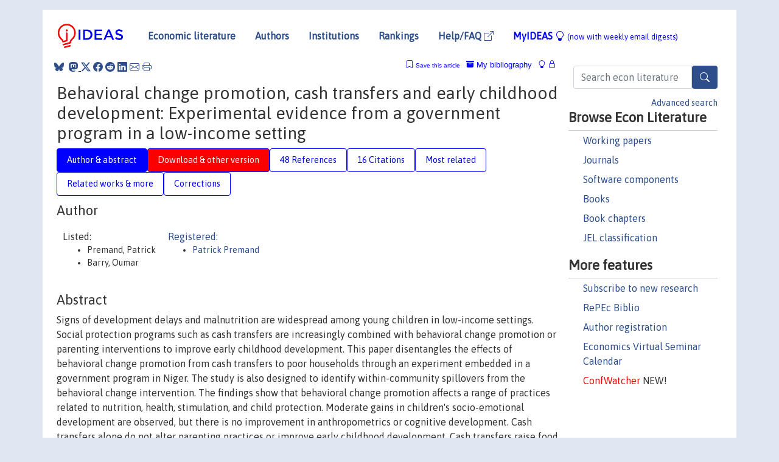

--- FILE ---
content_type: text/html; charset=UTF-8
request_url: https://ideas.repec.org/a/eee/deveco/v158y2022ics0304387822000785.html
body_size: 24671
content:
<!DOCTYPE html> 
<HTML lang="en">
<HEAD>
<TITLE>Behavioral change promotion, cash transfers and early childhood development: Experimental evidence from a government program in a low-income setting</TITLE>
    <meta charset="utf-8">
    <meta http-equiv="X-UA-Compatible" content="IE=edge">
    <meta name="viewport" content="width=device-width, initial-scale=1.0">
    <link rel="stylesheet" href="https://maxcdn.bootstrapcdn.com/bootstrap/4.0.0/css/bootstrap.min.css" integrity="sha384-Gn5384xqQ1aoWXA+058RXPxPg6fy4IWvTNh0E263XmFcJlSAwiGgFAW/dAiS6JXm" crossorigin="anonymous">
    <link rel="stylesheet" href="https://cdn.jsdelivr.net/npm/bootstrap-icons@1.13.1/font/bootstrap-icons.min.css" integrity="sha256-pdY4ejLKO67E0CM2tbPtq1DJ3VGDVVdqAR6j3ZwdiE4=" crossorigin="anonymous">
    <link rel="stylesheet" href="/css/font-awesome.min.css">
<!--    <link rel="stylesheet" href="https://cdn.jsdelivr.net/npm/fork-awesome@1.2.0/css/fork-awes
ome.min.css" integrity="sha256-XoaMnoYC5TH6/+ihMEnospgm0J1PM/nioxbOUdnM8HY=" crossorigin="anonymous">-->
<!--    <link rel="stylesheet" href="https://site-assets.fontawesome.com/releases/v6.2.0/css/all.css" />-->
    <link href="/css/normalnew.css" rel="stylesheet" type="text/css"/>
    <link href="/css/pushy.css" rel="stylesheet" type="text/css"/>
    <link rel="icon" type="image.jpg" href="/favicon.ico">
<!--[if lte IE 9]>
  <script src="/css/html5shiv.min.js"></script>
  <script src="/css/respond.min.js"></script>
<![endif]-->
  <script type='text/javascript'>
    var captchaContainer = null;
    var loadCaptcha = function() {
      captchaContainer = grecaptcha.render('captcha_container', {
        'sitekey' : '6LdQebIaAAAAACSKxvbloyrkQ_q-MqhOAGgD5PQV',
        'callback' : function(response) {
          console.log(response);
        }
      });
    };
  </script>

<META NAME="handle" CONTENT="RePEc:eee:deveco:v:158:y:2022:i:c:s0304387822000785"><META NAME="DOI" CONTENT="10.1016/j.jdeveco.2022.102921"><META NAME="description" CONTENT="Downloadable (with restrictions)! Signs of development delays and malnutrition are widespread among young children in low-income settings. Social protection programs such as cash transfers are increasingly combined with behavioral change promotion or parenting interventions to improve early childhood development. This paper disentangles the effects of behavioral change promotion from cash transfers to poor households through an experiment embedded in a government program in Niger. The study is also designed to identify within-community spillovers from the behavioral change intervention. The findings show that behavioral change promotion affects a range of practices related to nutrition, health, stimulation, and child protection. Moderate gains in children's socio-emotional development are observed, but there is no improvement in anthropometrics or cognitive development. Cash transfers alone do not alter parenting practices or improve early childhood development. Cash transfers raise food security and consumption at the household level, including the purchase of non-food items privately consumed by adults. The behavioral intervention offsets these changes and instead improves children's food security, pointing to some intra-household reallocations toward children. Local spillovers on parenting practices are found, which further highlights that cash alone is not the main driver of changes in parenting behaviors.">
<META NAME="robots" content="NOARCHIVE"><META NAME="keywords" CONTENT="Early childhood development; Parenting; Social and behavioral change communication; Cash transfers; Spillovers; Sahel; Africa; Field experiment">
<META NAME="jel_code" CONTENT="I15; I38; J13; O15">
<META NAME="author" CONTENT="Premand, Patrick & Barry, Oumar">
<META NAME="author_shortid" CONTENT="ppr274">
<META NAME="title" CONTENT="Behavioral change promotion, cash transfers and early childhood development: Experimental evidence from a government program in a low-income setting">
<META NAME="download" CONTENT="1">
<META NAME="freedownload" CONTENT="0">
<META NAME="date" CONTENT="2022-02-02">
<META NAME="citation_publication_date" CONTENT="2022">
<META NAME="citation_authors" content="Premand, Patrick; Barry, Oumar">
<META NAME="citation_title" content="Behavioral change promotion, cash transfers and early childhood development: Experimental evidence from a government program in a low-income setting">
<META NAME="citation_abstract" content="Signs of development delays and malnutrition are widespread among young children in low-income settings. Social protection programs such as cash transfers are increasingly combined with behavioral change promotion or parenting interventions to improve early childhood development. This paper disentangles the effects of behavioral change promotion from cash transfers to poor households through an experiment embedded in a government program in Niger. The study is also designed to identify within-community spillovers from the behavioral change intervention. The findings show that behavioral change promotion affects a range of practices related to nutrition, health, stimulation, and child protection. Moderate gains in children's socio-emotional development are observed, but there is no improvement in anthropometrics or cognitive development. Cash transfers alone do not alter parenting practices or improve early childhood development. Cash transfers raise food security and consumption at the household level, including the purchase of non-food items privately consumed by adults. The behavioral intervention offsets these changes and instead improves children's food security, pointing to some intra-household reallocations toward children. Local spillovers on parenting practices are found, which further highlights that cash alone is not the main driver of changes in parenting behaviors.">
<META NAME="citation_publisher" content="Elsevier">
<META NAME="citation_journal_title" content="Journal of Development Economics">
<META NAME="citation_keywords" content="Early childhood development; Parenting; Social and behavioral change communication; Cash transfers; Spillovers; Sahel; Africa; Field experiment">
<META NAME="citation_abstract_html_url" content="https://ideas.repec.org/a/eee/deveco/v158y2022ics0304387822000785.html">
<META NAME="citation_abstract_pdf_url" content="https://ideas.repec.org/a/eee/deveco/v158y2022ics0304387822000785.html">
<META NAME="redif-type" content="article">
<META NAME="citation_type" content="redif-article">
<META NAME="citation_year" content="2022">
<META NAME="citation_volume" content="158">
<META NAME="citation_issue" content="C">
<META NAME="twitter:card" content="summary_large_image">
<META NAME="twitter:site" content="@repec_org">
<META NAME="twitter:title" content="Behavioral change promotion, cash transfers and early childhood develo">
<META NAME="twitter:description" content="Signs of development delays and malnutrition are widespread among young children in low-income settings. Social protection programs such as cash transfers are increasingly combined with behavioral cha">
<META NAME="twitter:image" content="https://ideas.repec.org/cgi-bin/twimage.cgi?a&eee:deveco:v:158:y:2022:i:c:s0304387822000785">
<META PROPERTY="og:type" content="article">
<META PROPERTY="og:title" content="Behavioral change promotion, cash transfers and early childh">
<META PROPERTY="og:description" content="Signs of development delays and malnutrition are widespread among young children in low-income settings. Social protection programs such as cash transfers are increasingly combined with behavioral cha">
<META PROPERTY="og:url" content="https://ideas.repec.org//a/eee/deveco/v158y2022ics0304387822000785.html">
<META PROPERTY="og:image" content="https://ideas.repec.org/cgi-bin/twimage.cgi?a&eee:deveco:v:158:y:2022:i:c:s0304387822000785">
<script type="application/ld+json">
    {
	"@context": "http://schema.org",
	"@graph": [
	  {
	    "@id": "#periodical",
	    "@type": "Periodical",
	    "name": "Journal of Development Economics",
	    "publisher": "Elsevier",
	    "url": "https://ideas.repec.org/s/eee/deveco.html",
	    "requiresSubscription": "false"
          },
	  {
	    "@id": "#number",
	    "@type": "PublicationIssue",
	    "datePublished": "2022",
	    "issueNumber": "C"
          },
	    {		
	      "@id": "#volume",
	      "@type": "PublicationVolume",
	      "volumeNumber": "158"
            },
	  {
	    "@id": "#article",
	    "@type": "ScholarlyArticle",
 	    "name": "Behavioral change promotion, cash transfers and early childhood development: Experimental evidence from a government program in a low-income setting",
	    "url": "https://ideas.repec.org//a/eee/deveco/v158y2022ics0304387822000785.html",
	    "description": "Signs of development delays and malnutrition are widespread among young children in low-income settings. Social protection programs such as cash transfers are increasingly combined with behavioral change promotion or parenting interventions to improve early childhood development. This paper disentangles the effects of behavioral change promotion from cash transfers to poor households through an experiment embedded in a government program in Niger. The study is also designed to identify within-community spillovers from the behavioral change intervention. The findings show that behavioral change promotion affects a range of practices related to nutrition, health, stimulation, and child protection. Moderate gains in children's socio-emotional development are observed, but there is no improvement in anthropometrics or cognitive development. Cash transfers alone do not alter parenting practices or improve early childhood development. Cash transfers raise food security and consumption at the household level, including the purchase of non-food items privately consumed by adults. The behavioral intervention offsets these changes and instead improves children's food security, pointing to some intra-household reallocations toward children. Local spillovers on parenting practices are found, which further highlights that cash alone is not the main driver of changes in parenting behaviors.",
	    "keywords": "Early childhood development; Parenting; Social and behavioral change communication; Cash transfers; Spillovers; Sahel; Africa; Field experiment",
	    "author": "Premand, Patrick & Barry, Oumar",
	    "isPartOf": [
	      {
	        "@id": "#volume"
	      },
	      {	
	        "@id": "#periodical"
	      },
	      {
	        "@id": "#number"
	      }
	    ]
	 }
      ]
    }
    </script>
    </HEAD><BODY>
<!-- Google tag (gtag.js) -->
<script async src="https://www.googletagmanager.com/gtag/js?id=G-G63YGSJVZ7"></script>
<script>
  window.dataLayer = window.dataLayer || [];
  function gtag(){dataLayer.push(arguments);}
  gtag('js', new Date());

  gtag('config', 'G-G63YGSJVZ7');
</script>

<div class="container">
    <div id="header" class="row">
      <nav class="navbar navbar-collapse navbar-expand-md" role="navigation">
          <a class="navbar-brand" href="/">
            <img width="125" src="/ideas4.jpg" border="0" alt="IDEAS home">
          </a>
	<button class="navbar-toggler" type="button" data-bs-toggle="collapse" data-toggle="collapse" data-target="#mobilesearch" aria-controls="mobilesearch" aria-expanded="false" aria-label="Toggle navigation">
	  <span class="navbar-toggler-icon"><i class="bi-search"></i></span>
	</button>
	<div class="collapse" id="mobilesearch">
	  <div class="form-inline">
	  <form method="POST" action="/cgi-bin/htsearch2" id="mobilesearch" role="search" class="card card-body">
            <div class="input-group">
              <input class="form-control" type="text" name="q" value="" placeholder="Search econ literature">
              <span class="input-group-btn">
		<button type="submit" class="btn" style="background-color: #2d4e8b; color: white;" aria-label="Search">
                <i class="bi-search"></i>
              </button>
		<!--<input class="btn btn-default btn-lg fa" type="submit" value="&#xf002;" style="color:white;background-color:#2d4e8b;">-->
              </span>
            </div>
            <a href="/search.html" class="advanced-search">Advanced search</a>
	  </form>
	  </div>
	  </div>
	<button class="navbar-toggler" type="button" data-bs-toggle="collapse" data-toggle="collapse" data-target="#mobilemenu" aria-controls="mobilemenu" aria-expanded="false" aria-label="Toggle navigation">
	  <span class="navbar-toggler-icon"><i class="bi bi-list"></i></span>
	</button>
	<div class="collapse" id="mobilemenu">
          <ul class="navbar-nav mr-auto">
            <li class="nav-item">
	      <a class="nav-link" href="/">Economic literature:</a> <a href="/i/p.html">papers</A>, <a href="/i/a.html">articles</A>, <a href="/i/c.html">software</A>, <a href="/i/h.html">chapters</A>, <a href="/i/b.html">books</A>.
	    </li>
            <li class="nav-item">
              <a class="nav-link" href="/i/e.html">Authors</a>
	    </li>
            <li class="nav-item">
              <a class="nav-link" href="http://edirc.repec.org/">Institutions</a>
	    </li>
            <li class="nav-item">
	      <a class="nav-link" href="/top/">Rankings</a>
	    </li>
            <li class="nav-item">
	      <a class="nav-link" href="/help.html" target="_blank">Help/FAQ  <i class="bi bi-box-arrow-up-right"></i></a>
	    </li>
            <li class="nav-item">
	      <a class="nav-link" href="/cgi-bin/myideas.cgi">MyIDEAS <I class="bi bi-lightbulb"></I></a>
	    </li>
	    <li class="nav-item">
	      <span class="nav-text">More options at page bottom</span>
	    </li>
          </ul>
	</div>
	<div class="d-none d-md-inline">
          <ul class="nav nav-fill" id="topnav">
            <li class="nav-item">
	      <a class="nav-link" href="/">Economic literature</a>
	    </li>
            <li class="nav-item">
              <a class="nav-link" href="/i/e.html">Authors</a>
	    </li>
            <li class="nav-item">
              <a class="nav-link" href="http://edirc.repec.org/">Institutions</a>
	    </li>
            <li class="nav-item">
	      <a class="nav-link" href="/top/">Rankings</a>
	    </li>
            <li class="nav-item">
	      <a class="nav-link" href="/help.html" target="_blank">Help/FAQ  <i class="bi bi-box-arrow-up-right"></i></a>
	    </li>
            <li class="nav-item">
	      <a class="nav-link" href="/cgi-bin/myideas.cgi" style="color:blue;">MyIDEAS <I class="bi bi-lightbulb"></I> <small>(now with weekly email digests)</small></a>
	    </li>
          </ul>
        </div>
      </nav>
    </div>
    
    
    <div class="row">
      <div class="col-12" style="margin-top: -10px;">
	
	
	<div id="sidebar" class="sidebar-nav-fixed pull-right d-none d-print-none d-md-inline col-md-3">
	  <div class="inline-form">
	  <form method="POST" action="/cgi-bin/htsearch2" id="topsearch" role="search" class="navbar-form navbar-right">
            <div class="input-group">
              <input class="form-control" type="text" name="q" value="" placeholder="Search econ literature">
              <button type="submit" class="btn" style="background-color: #2d4e8b; color: white;" aria-label="Search">
                <i class="bi-search"></i>
              </button>
	      <!--<input class="btn fa" type="submit" value="&#xf002;" style="color:white;background-color:#2d4e8b;">-->
            </div>
            <a href="/search.html" class="advanced-search">Advanced search</a>
	  </form>
	  </div>
	  <div id="menu">
            <h3>Browse Econ Literature</h3>
            <ul>
              <li><a href="/i/p.html">Working papers</a></li>
              <li><a href="/i/a.html">Journals</a></li>
              <li><a href="/i/c.html">Software components</a></li>
              <li><a href="/i/b.html">Books</a></li>
              <li><a href="/i/h.html">Book chapters</a></li>
              <li><a href="/j/">JEL classification</a></li>
            </ul>
	    
            <h3>More features</h3>
            <ul>
	      <li><a href="http://nep.repec.org/">Subscribe to new research</a></li>
	      <li><a href="https://biblio.repec.org/">RePEc Biblio</a></li>
	      <li><a href="https://authors.repec.org/">Author registration</a></li>
	      <li><a href="/v/">Economics Virtual Seminar Calendar</a></li>
	      <li><a href="https://confwatcher.b2ideas.eu/"><font color="red">ConfWatcher</font></a> NEW!</li>
            </ul>
	  </div>
	</div>
	<div class="d-none d-print-block">
	  <img width="145" src="/ideas4.jpg" border="0" alt="IDEAS home"> Printed from https://ideas.repec.org/a/eee/deveco/v158y2022ics0304387822000785.html 
	</div>
	
	<div id="main" class="col-12 col-md-9">
	  <div class="site-overlay"></div>
	  <div class="d-print-none">
	    
<div id="messages" class="col-xs-12">
<span class="share-block">
            &nbsp;<a href="https://bsky.app/intent/compose?text=Found%20on%20RePEc/IDEAS:%20https://ideas.repec.org//a/eee/deveco/v158y2022ics0304387822000785.html%20&#128161;" target="_NEW"><i class="bi bi-bluesky"></i></a>&nbsp;
            <share-to-mastodon message="Found on RePEc/IDEAS:" url='https://ideas.repec.org//a/eee/deveco/v158y2022ics0304387822000785.html'><font color="#2d4e8b"><i class="bi bi-mastodon"></i></font></share-to-mastodon>
            <a class="share-twitter bi bi-twitter-x" href="#" title="Share on Twitter"></a>
            <a class="share-facebook bi bi-facebook" href="#" title="Share on Facebook"></a>
            <a class="share-reddit bi bi-reddit" href="#" title="Share on Reddit"></a>
            <a class="share-linkedin bi bi-linkedin" href="#"  title="Share on LinkedIn"></a>
            <a class="share-email bi bi-envelope" href="#"  title="Share by Email"></a>
            <a class="share-print bi bi-printer" href="#" title="Print this page"></a>














<span id="myideas">

<a href="/cgi-bin/myideas.cgi" data-bs-toggle="tooltip" data-toggle="tooltip" title="MyIDEAS: not logged in">
<i class="bi bi-lightbulb"></i>
<i class="bi bi-lock"></i>&nbsp;</a>


 <A HREF="/cgi-bin/myideas.cgi#myibiblio1unassigned"><I class="bi bi-archive-fill"></I>&nbsp;My&nbsp;bibliography</A> 
 <i class="bi bi-bookmark"></i>&nbsp;<span onclick="loadDoc('https://ideas.repec.org/cgi-bin/myiadd2.cgi',myFunction);return true;">Save this article</span>




</span>
<script>
function loadDoc(url,cfunc) {
  var xhttp = new XMLHttpRequest();
  xhttp.onreadystatechange = function() {
    if (xhttp.readyState == 4 && xhttp.status == 200) {
      cfunc(xhttp);
    }
  };
  xhttp.open("GET", url, true);
  xhttp.send();
}
function myFunction(xhttp) {
  document.getElementById("response").innerHTML = xhttp.responseText;
}
</script><span id="response"></span>
</div>


	  </div>
	  <div id="content-block">
	    
	    

<div id="title">
<h1>Behavioral change promotion, cash transfers and early childhood development: Experimental evidence from a government program in a low-income setting</h1></div>
<div>
<ul class="nav nav-pills" id="myTab" role="tablist">
  <li class="nav-item">
    <a class="nav-link active" id="author-abstract-tab" data-toggle="tab" href="#author-abstract" role="tab" aria-controls="author-abstract" aria-selected="true">Author & abstract</a>
  </li>
  <li class="nav-item">
    <a class="nav-link download-tab" id="download-tab" data-toggle="tab" href="#download" role="tab" aria-controls="download" aria-selected="false">Download &amp; other version</a>
  </li>
  <li class="nav-item">
    <a class="nav-link" id="refs-tab" data-toggle="tab" href="#refs" role="tab" aria-controls="refs" aria-selected="false">48 References</a>
  </li>
      <li class="nav-item">
    <a class="nav-link" id="cites-tab" data-toggle="tab" href="#cites" role="tab" aria-controls="cites" aria-selected="false">16 Citations</a>
  </li>
          <li class="nav-item">
    <a class="nav-link" id="mrel-tab" data-toggle="tab" href="#mrel" role="tab" aria-controls="mrel" aria-selected="false">Most related</a>
  </li>
  <li class="nav-item">
    <a class="nav-link" id="more-tab" data-toggle="tab" href="#more" role="tab" aria-controls="more" aria-selected="false">Related works & more</a>
  </li>
  <!-- Placeholder usernotes pill-->
  <li class="nav-item">
    <a class="nav-link" id="correct-tab" data-toggle="tab" href="#correct" role="tab" aria-controls="correct" aria-selected="false">Corrections</a>
  </li>
</ul>
    

<div class="tab-content" id="myTabContent">
  <div class="tab-pane fade show active" id="author-abstract" role="tabpanel" aria-labelledby="author-abstract-tab">

<h2>Author</h2>
    <div id="author-body">
      <div id="authortable">
        <div id="listed-authors">Listed:
          <ul id="authorlist"><li class="authorname">Premand, Patrick</li>
<li class="authorname">Barry, Oumar</li>
</ul></div><div id="registered-authors"> <a href="https://authors.repec.org/">Registered:</a> <ul id="authorregistered"><li><a href="/f/ppr274.html">Patrick  Premand </A></li>
</ul>
</div>
</div>
</div>


<h2 style="clear:left">Abstract</h2><div id="abstract-body">Signs of development delays and malnutrition are widespread among young children in low-income settings. Social protection programs such as cash transfers are increasingly combined with behavioral change promotion or parenting interventions to improve early childhood development. This paper disentangles the effects of behavioral change promotion from cash transfers to poor households through an experiment embedded in a government program in Niger. The study is also designed to identify within-community spillovers from the behavioral change intervention. The findings show that behavioral change promotion affects a range of practices related to nutrition, health, stimulation, and child protection. Moderate gains in children's socio-emotional development are observed, but there is no improvement in anthropometrics or cognitive development. Cash transfers alone do not alter parenting practices or improve early childhood development. Cash transfers raise food security and consumption at the household level, including the purchase of non-food items privately consumed by adults. The behavioral intervention offsets these changes and instead improves children's food security, pointing to some intra-household reallocations toward children. Local spillovers on parenting practices are found, which further highlights that cash alone is not the main driver of changes in parenting behaviors.</div>
<h2>Suggested Citation</h2>
<div id="biblio-body">
<LI class="list-group-item downgate">  Premand, Patrick & Barry, Oumar, 2022.
"<B><A HREF="/a/eee/deveco/v158y2022ics0304387822000785.html">Behavioral change promotion, cash transfers and early childhood development: Experimental evidence from a government program in a low-income setting</A></B>,"
<A HREF="/s/eee/deveco.html">Journal of Development Economics</A>, Elsevier, vol. 158(C).
</li>
Handle: <i style="word-break:break-all">RePEc:eee:deveco:v:158:y:2022:i:c:s0304387822000785</i>
<br>DOI: 10.1016/j.jdeveco.2022.102921
<form method="post" action="/cgi-bin/refs.cgi" target="refs" class="form-inline" role="form" style="margin-bottom: 10px;">
<input type="hidden" name="handle" value="RePEc:eee:deveco:v:158:y:2022:i:c:s0304387822000785">
<div class="pull-left" style="padding-right: 2px;">
<input type="submit" class="btn btn-default fa" name="ref" value="Export reference &#xf08e;"> as
</div>
<div class="col-xs-8" style="padding-left: 0;">
<select name="output" size="1">
<option value="0">HTML</option>
<option value="0.5">HTML with abstract</option>
<option value="1">plain text</option>
<option value="1.5">plain text with abstract</option>
<option value="2">BibTeX</option>
<option value="3">RIS (EndNote, RefMan, ProCite)</option>
<option value="4">ReDIF</option>
<option value="6">JSON</option>
</select> 
</div>
</form></div>
   </div>
  <div class="tab-pane fade" id="download" role="tabpanel" aria-labelledby="download-tab">
    <h2>Download full text from publisher</h2><p></p>
       <FORM METHOD=GET ACTION="/cgi-bin/get_doc.cgi" target="_blank">
       <INPUT TYPE=HIDDEN NAME="urn" VALUE="RePEc:eee:deveco:v:158:y:2022:i:c:s0304387822000785"><INPUT TYPE="radio" NAME="url" VALUE="http://www.sciencedirect.com/science/article/pii/S0304387822000785" checked><B>File URL:</B> <span style="word-break:break-all">http://www.sciencedirect.com/science/article/pii/S0304387822000785</span><BR><B>Download Restriction:</B> Full text for ScienceDirect subscribers only<BR>
<HR><INPUT TYPE="radio" NAME="url" VALUE="https://libkey.io/10.1016/j.jdeveco.2022.102921?utm_source=ideas">
		<B>File URL:</B> <span style="word-break:break-all">https://libkey.io/10.1016/j.jdeveco.2022.102921?utm_source=ideas</span><BR>
                <B>LibKey link</B>: if access is restricted and if your library uses this service, LibKey will redirect you to where you can use your library subscription to access this item<BR>
<font size="+2" color="red">---><INPUT TYPE="SUBMIT" class="btn fa" VALUE="Download the selected file &#xf08e;" style="color:white;background-color:#2d4e8b;"><---</font></FORM><P>As the access to this document is restricted, you may want to look for a different version below or <form action="/cgi-bin/htsearch2" method="post" class="inline"><input type="hidden" name="q" value="Behavioral+change+promotion++cash+transfers+and+early+childhood+development++Experimental+evidence+from+a+government+program+in+a+low+income+setting"><button type="submit" value="submit" class="link-button">search</button></form> for a different version of it.
<h2>Other versions of this item:</h2>
<div class="otherversion"><UL><LI class="list-group-item downfree"> Premand,Patrick & Barry,Oumar, 2020.
 "<B><A HREF="https://ideas.repec.org/p/wbk/wbrwps/9368.html">Behavioral Change Promotion, Cash Transfers and Early Childhood Development : Experimental Evidence from a Government Program in a Low-Income Setting</A></B>,"
<A HREF="https://ideas.repec.org/s/wbk/wbrwps.html">Policy Research Working Paper Series</A> 
9368, The World Bank.
</UL></div>
</div>

  <div class="tab-pane fade" id="refs" role="tabpanel" aria-labelledby="refs-tab"><h2>References listed on IDEAS</h2><form method="post" action="/cgi-bin/refs.cgi" target="refs" class="form-inline" role="form" style="margin-bottom: 10px;">
<input type="hidden" name="handle" value="repec:idb:brikps:3834#repec:uwp:jhriss:v:53:y:2018:i:2:p:474-512#repec:nbr:nberwo:25059#repec:col:000089:016618#repec:fpr:ifprid:1868#repec:oup:jafrec:v:29:y:2020:i:1:p:63-89.#repec:oup:qjecon:v:126:y:2011:i:4:p:1709-1753#repec:wbk:wbrwps:6340#repec:oup:revage:v:29:y:2007:i:3:p:446-493.#repec:wbk:wbrwps:8536#repec:oup:qjecon:v:132:y:2017:i:2:p:811-870.#repec:col:000089:010997#repec:ifs:ifsewp:17/06#repec:ifs:cemmap:61/20#repec:hal:pseptp:halshs-01156529#repec:cep:stieop:058#repec:qmw:qmwecw:618#repec:hal:journl:halshs-00754593#repec:aea:jecper:v:15:y:2001:i:2:p:213-238#repec:wbk:wbrwps:5259#repec:aea:aecrev:v:110:y:2020:i:1:p:48-85#repec:eee:pubeco:v:92:y:2008:i:5-6:p:1416-1440#repec:hka:wpaper:2011-007#repec:aea:aejapp:v:4:y:2012:i:2:p:247-73#repec:ehl:lserod:67180#repec:ifs:ifsewp:14/02#repec:eee:deveco:v:122:y:2016:i:c:p:113-126#repec:idb:brikps:4774#repec:iza:izadps:dp12107#repec:oup:wbecrv:v:39:y:2025:i:2:p:439-472.#repec:oup:revage:v:29:y:2007:i:3:p:446-493#repec:oup:jeurec:v:20:y:2022:i:4:p:1395-1432.#repec:hal:pseptp:halshs-00754593#repec:wbk:wbrwps:3869#repec:eee:pubeco:v:93:y:2009:i:1-2:p:219-234#repec:nbr:nberwo:13016#repec:hal:pseose:halshs-01156529#repec:eee:ehbiol:v:34:y:2019:i:c:p:225-238#repec:uwp:jhriss:v:42:y:2007:i1:p49-84#repec:wbk:wbrwps:4759#repec:ags:aaea13:149919#repec:wbk:wbrwps:6779#repec:wbk:wbrwps:7839#repec:eee:wdevel:v:35:y:2007:i:8:p:1376-1389#repec:hal:psewpa:hal-01090361#repec:aea:aecrev:v:99:y:2009:i:1:p:486-508#repec:hal:journl:halshs-01156529#repec:tpr:restat:v:86:y:2004:i:1:p:108-132#repec:ecj:econjl:v:119:y:2009:i:537:p:734-763#repec:wbk:wbrwps:8255#repec:hal:pseose:halshs-00754593#repec:aea:jecper:v:31:y:2017:i:4:p:103-24#repec:iza:izadps:dp2725#repec:wbk:wboper:28471#repec:iza:izadps:dp12109#repec:hal:pseptp:hal-01629674#repec:wly:econjl:v:119:y:2009:i:537:p:734-763#repec:wbk:wbrwps:8290#repec:wbk:wbrwps:4240#repec:idb:brikps:publication-detail,7101.html?id=32886#repec:hal:journl:hal-01629674#repec:idb:brikps:9265#repec:cpr:ceprdp:11554#repec:hal:wpaper:hal-01090361#repec:col:000425:008650#repec:nbr:nberwo:22640#repec:nbr:nberwo:6943#repec:wbk:wbrwps:7817#repec:iza:izadps:dp13955#repec:idb:brikps:62638#repec:wbk:wbrwps:7931#repec:ifs:ifsewp:06/18#repec:okl:wpaper:1301#repec:eee:deveco:v:133:y:2018:i:c:p:448-467#repec:eee:deveco:v:96:y:2011:i:1:p:106-114#repec:wbk:wbrwps:4784#repec:ifs:ifsewp:18/18#repec:col:000425:017280#repec:pen:papers:14-010#repec:ifs:ifsewp:15/06#repec:taf:jdevef:v:6:y:2014:i:1:p:1-43#repec:wbk:wbpubs:2597#repec:cwl:cwldpp:2145#repec:wbk:wbrwps:8743#repec:ucp:ecdecc:doi:10.1086/687578#repec:ucp:ecdecc:doi:10.1086/701233#repec:wbk:wbrwps:3605#repec:oup:ajagec:v:100:y:2018:i:4:p:1032-1049.#repec:hka:wpaper:2019-051#repec:ifs:ifsewp:06/04#repec:wbk:wbrwps:9070#repec:ifs:ifsewp:20/3#repec:wbk:wboper:28472#repec:fpr:ifprid:1341#repec:uwp:jhriss:v:50:y:2015:i:2:p:446-463#repec:iza:izadps:dp12506#repec:nbr:nberwo:23957#repec:pri:cheawb:44#repec:wdi:papers:2006-838#repec:wbk:wbpubs:29789#repec:aea:aecrev:v:111:y:2021:i:8:p:2506-49#repec:hka:wpaper:2018-073#repec:plo:pmed00:1002556">
<div class="pull-left" style="padding-right: 2px;">
<input type="submit" class="btn btn-default fa" name="ref" value="Export references &#xf08e;"> as
</div>
<div class="col-xs-8" style="padding-left: 0;">
<select name="output" size="1">
<option value="0">HTML</option>
<option value="0.5">HTML with abstract</option>
<option value="1">plain text</option>
<option value="1.5">plain text with abstract</option>
<option value="2">BibTeX</option>
<option value="3">RIS (EndNote, RefMan, ProCite)</option>
<option value="4">ReDIF</option>
<option value="6">JSON</option>
</select> 
</div>
</form>
<ol class="list-group"><LI class="list-group-item downfree">  Karen Macours & Norbert Schady & Renos Vakis, 2012.
"<B><A HREF="/a/aea/aejapp/v4y2012i2p247-73.html">Cash Transfers, Behavioral Changes, and Cognitive Development in Early Childhood: Evidence from a Randomized Experiment</A></B>,"
<A HREF="/s/aea/aejapp.html">American Economic Journal: Applied Economics</A>, American Economic Association, vol. 4(2), pages 247-273, April.

<div class="otherversion"><UL>
<LI class="list-group-item downfree"> Macours, Karen & Schady, Norbert & Vakis, Renos, 2008.
 "<B><A HREF="/p/wbk/wbrwps/4759.html">Cash transfers, behavioral changes, and cognitive development in early childhood : evidence from a randomized experiment</A></B>,"
<A HREF="/s/wbk/wbrwps.html">Policy Research Working Paper Series</A> 
4759, The World Bank.

<LI class="list-group-item downnone"> Karen Macours & Norbert Schady & Renos Vakis, 2012.
 "<B><A HREF="/p/hal/journl/halshs-00754593.html">Cash Transfers, Behavioral Changes, and Cognitive Development in Early Childhood: Evidence from a Randomized Experiment</A></B>,"
<A HREF="/s/hal/journl.html">Post-Print</A> 
halshs-00754593, HAL.
<LI class="list-group-item downfree"> Macours, Karen & Schady, Norbert & Vakis, Renos, 2012.
 "<B><A HREF="/p/idb/brikps/3834.html">Cash Transfers, Behavioral Changes, and Cognitive Development in Early Childhood: Evidence from a Randomized Experiment</A></B>,"
<A HREF="/s/idb/brikps.html">IDB Publications (Working Papers)</A> 
3834, Inter-American Development Bank.
<LI class="list-group-item downnone"> Karen Macours & Norbert Schady & Renos Vakis, 2012.
 "<B><A HREF="/p/hal/pseptp/halshs-00754593.html">Cash Transfers, Behavioral Changes, and Cognitive Development in Early Childhood: Evidence from a Randomized Experiment</A></B>,"
<A HREF="/s/hal/pseptp.html">PSE-Ecole d'économie de Paris (Postprint)</A> 
halshs-00754593, HAL.
<LI class="list-group-item downfree"> Karen Macours & Norbert Schady & Renos Vakis, 2011.
 "<B><A HREF="/p/hka/wpaper/2011-007.html">Cash Transfers, Behavioral Changes, and Cognitive Development in Early Childhood: Evidence from a Randomized Experiment</A></B>,"
<A HREF="/s/hka/wpaper.html">Working Papers</A> 
2011-007, Human Capital and Economic Opportunity Working Group.


</UL></div>
<LI class="list-group-item downgate">  Fitzsimons, Emla & Malde, Bansi & Mesnard, Alice & Vera-Hernández, Marcos, 2016.
"<B><A HREF="/a/eee/deveco/v122y2016icp113-126.html">Nutrition, information and household behavior: Experimental evidence from Malawi</A></B>,"
<A HREF="/s/eee/deveco.html">Journal of Development Economics</A>, Elsevier, vol. 122(C), pages 113-126.

<div class="otherversion"><UL>
<LI class="list-group-item downfree"> Emla Fitzsimons & Bansi Malde & Alice Mesnard & Marcos Vera-Hernandez, 2014.
 "<B><A HREF="/p/ifs/ifsewp/14-02.html">Nutrition, information, and household behaviour: experimental evidence from Malawi</A></B>,"
<A HREF="/s/ifs/ifsewp.html">IFS Working Papers</A> 
W14/02, Institute for Fiscal Studies.



</UL></div>
<LI class="list-group-item downfree">  Pedro Carneiro & Lucy Kraftman & Giacomo Mason & Lucie Moore & Imran Rasul & Molly Scott, 2021.
"<B><A HREF="/a/aea/aecrev/v111y2021i8p2506-49.html">The Impacts of a Multifaceted Prenatal Intervention on Human Capital Accumulation in Early Life</A></B>,"
<A HREF="/s/aea/aecrev.html">American Economic Review</A>, American Economic Association, vol. 111(8), pages 2506-2549, August.

<div class="otherversion"><UL>
<LI class="list-group-item downfree"> Pedro Carneiro & Lucy Kraftman & Giacomo Mason & Lucie Moore & Imran Rasul & Molly Scott, 2020.
 "<B><A HREF="/p/ifs/cemmap/61-20.html">The impacts of a multifaceted pre-natal intervention on human capital accumulation in early life</A></B>,"
<A HREF="/s/ifs/cemmap.html">CeMMAP working papers</A> 
CWP61/20, Centre for Microdata Methods and Practice, Institute for Fiscal Studies.

<LI class="list-group-item downfree"> Carneiro, Pedro & Kraftman, Lucy & Mason, Giacomo & Moore, Lucie & Rasul, Imran & Scott, Molly, 2020.
 "<B><A HREF="/p/iza/izadps/dp13955.html">The Impacts of a Multifaceted Pre-natal Intervention on Human Capital Accumulation in Early Life</A></B>,"
<A HREF="/s/iza/izadps.html">IZA Discussion Papers</A> 
13955, Institute of Labor Economics (IZA).


</UL></div>
<LI class="list-group-item downgate">  Oriana Bandiera & Robin Burgess & Narayan Das & Selim Gulesci & Imran Rasul & Munshi Sulaiman, 2017.
"<B><A HREF="/a/oup/qjecon/v132y2017i2p811-870..html">Labor Markets and Poverty in Village Economies</A></B>,"
<A HREF="/s/oup/qjecon.html">The Quarterly Journal of Economics</A>, President and Fellows of Harvard College, vol. 132(2), pages 811-870.

<div class="otherversion"><UL>
<LI class="list-group-item downfree"> Oriana Bandiera & Robin Burgess & Narayan Das & Selim Gulesci & Imran Rasul & Munshi Sulaiman, 2015.
 "<B><A HREF="/p/cep/stieop/058.html">Labor Markets and Poverty in Village Economies</A></B>,"
<A HREF="/s/cep/stieop.html">STICERD - Economic Organisation and Public Policy Discussion Papers Series</A> 
058, Suntory and Toyota International Centres for Economics and Related Disciplines, LSE.

<LI class="list-group-item downgate"> Rasul, Imran & Bandiera, Oriana & Das, Narayan & Gulesci, Selim & Sulaiman, Munshi, 2016.
 "<B><A HREF="/p/cpr/ceprdp/11554.html">Labor Markets and Poverty in Village Economies</A></B>,"
<A HREF="/s/cpr/ceprdp.html">CEPR Discussion Papers</A> 
11554, C.E.P.R. Discussion Papers.
<LI class="list-group-item downfree"> Bandiera, Oriana & Burgess, Robin & Das, Narayan & Gulesci, Selim & Rasul, Imran & Sulaiman, Munshi, 2017.
 "<B><A HREF="/p/ehl/lserod/67180.html">Labor markets and poverty in village economies</A></B>,"
<A HREF="/s/ehl/lserod.html">LSE Research Online Documents on Economics</A> 
67180, London School of Economics and Political Science, LSE Library.


</UL></div>
<LI class="list-group-item">repec:hal:pseose:halshs-00754593 is not listed on IDEAS
<LI class="list-group-item downgate">  Özler, Berk & Fernald, Lia C.H. & Kariger, Patricia & McConnell, Christin & Neuman, Michelle & Fraga, Eduardo, 2018.
"<B><A HREF="/a/eee/deveco/v133y2018icp448-467.html">Combining pre-school teacher training with parenting education: A cluster-randomized controlled trial</A></B>,"
<A HREF="/s/eee/deveco.html">Journal of Development Economics</A>, Elsevier, vol. 133(C), pages 448-467.

<div class="otherversion"><UL>
<LI class="list-group-item downfree"> Ozler,Berk & Fernald,Lia C. H. & Kariger,Patricia Karol & Mcconnell,Christin & Neuman,Michelle J. & Pinheiro Fraga,Eduardo, 2016.
 "<B><A HREF="/p/wbk/wbrwps/7817.html">Combining preschool teacher training with parenting education : a cluster-randomized controlled trial</A></B>,"
<A HREF="/s/wbk/wbrwps.html">Policy Research Working Paper Series</A> 
7817, The World Bank.



</UL></div>
<LI class="list-group-item downfree">  Orazio Attanasio & Sarah Cattan & Emla Fitzsimons & Costas Meghir & Marta Rubio-Codina, 2020.
"<B><A HREF="/a/aea/aecrev/v110y2020i1p48-85.html">Estimating the Production Function for Human Capital: Results from a Randomized Controlled Trial in Colombia</A></B>,"
<A HREF="/s/aea/aecrev.html">American Economic Review</A>, American Economic Association, vol. 110(1), pages 48-85, January.

<div class="otherversion"><UL>
<LI class="list-group-item downfree"> Orazio Attanasio & Sarah Cattan & Emla Fitzsimons & Costas Meghir & Marta Rubio Codina, 2015.
 "<B><A HREF="/p/ifs/ifsewp/15-06.html">Estimating the production function for human capital: results from a randomized controlled trial in Colombia</A></B>,"
<A HREF="/s/ifs/ifsewp.html">IFS Working Papers</A> 
W15/06, Institute for Fiscal Studies.

<LI class="list-group-item downfree"> Orazio Attanasio & Sarah Cattan & Emla Fitzsimons & Costas Meghir & Marta Rubio Codina, 2020.
 "<B><A HREF="/p/ifs/ifsewp/20-3.html">Estimating the production function for human capital: results from a randomized controlled trial in Colombia</A></B>,"
<A HREF="/s/ifs/ifsewp.html">IFS Working Papers</A> 
W20/3, Institute for Fiscal Studies.
<LI class="list-group-item downfree"> Orazio Attanasio & Sarah Cattan & Emla Fitzsimons & Costas Meghir & Marta Rubio Codina, 2018.
 "<B><A HREF="/p/ifs/ifsewp/18-18.html">Estimating the production function for human capital: results from a randomized controlled trial in Colombia</A></B>,"
<A HREF="/s/ifs/ifsewp.html">IFS Working Papers</A> 
W18/18, Institute for Fiscal Studies.
<LI class="list-group-item downfree"> Orazio Attanasio & Sarah Cattan & Emla Fitzsimons & Costas Meghir & Marta Rubio Codina, 2017.
 "<B><A HREF="/p/ifs/ifsewp/17-06.html">Estimating the production function for human capital: results from a randomized controlled trial in Colombia</A></B>,"
<A HREF="/s/ifs/ifsewp.html">IFS Working Papers</A> 
W17/06, Institute for Fiscal Studies.


</UL></div>
<LI class="list-group-item downfree"> Levere,Michael Benjamin & Acharya,Gayatri & Bharadwaj,Prashant, 2016.
 "<B><A HREF="/p/wbk/wbrwps/7931.html">The role of information and cash transfers on early childhood development : evidence from Nepal</A></B>,"
<A HREF="/s/wbk/wbrwps.html">Policy Research Working Paper Series</A> 
7931, The World Bank.
<LI class="list-group-item downgate">  Berlinski, Samuel & Galiani, Sebastian & Gertler, Paul, 2009.
"<B><A HREF="/a/eee/pubeco/v93y2009i1-2p219-234.html">The effect of pre-primary education on primary school performance</A></B>,"
<A HREF="/s/eee/pubeco.html">Journal of Public Economics</A>, Elsevier, vol. 93(1-2), pages 219-234, February.

<div class="otherversion"><UL>
<LI class="list-group-item downfree"> Samuel Berlinski & Sebastian Galiani & Paul Gertler, 2006.
 "<B><A HREF="/p/wdi/papers/2006-838.html">The Effect of Pre-Primary Education on Primary School Performance</A></B>,"
<A HREF="/s/wdi/papers.html">William Davidson Institute Working Papers Series</A> 
wp838, William Davidson Institute at the University of Michigan.

<LI class="list-group-item downfree"> Samuel Berlinski & Sebastian Galiani & Paul Gertler, 2006.
 "<B><A HREF="/p/ifs/ifsewp/06-04.html">The effect of pre-primary education on primary school performance</A></B>,"
<A HREF="/s/ifs/ifsewp.html">IFS Working Papers</A> 
W06/04, Institute for Fiscal Studies.


</UL></div>
<LI class="list-group-item downgate">  Berlinski, Samuel & Galiani, Sebastian & Manacorda, Marco, 2008.
"<B><A HREF="/a/eee/pubeco/v92y2008i5-6p1416-1440.html">Giving children a better start: Preschool attendance and school-age profiles</A></B>,"
<A HREF="/s/eee/pubeco.html">Journal of Public Economics</A>, Elsevier, vol. 92(5-6), pages 1416-1440, June.

<div class="otherversion"><UL>
<LI class="list-group-item downfree"> Samuel Berlinski & Sebastian Galiani & Marco Manacorda, 2006.
 "<B><A HREF="/p/ifs/ifsewp/06-18.html">Giving children a better start: preschool attendance and school-age profiles</A></B>,"
<A HREF="/s/ifs/ifsewp.html">IFS Working Papers</A> 
W06/18, Institute for Fiscal Studies.

<LI class="list-group-item downfree"> Berlinski, Samuel & Galiani, Sebastian & Manacorda, Marco, 2007.
 "<B><A HREF="/p/wbk/wbrwps/4240.html">Giving children a better start : preschool attendance and school-age profiles</A></B>,"
<A HREF="/s/wbk/wbrwps.html">Policy Research Working Paper Series</A> 
4240, The World Bank.
<LI class="list-group-item downfree"> Samuel Berlinski & Sebastian Galiani & Marco Manacorda, 2007.
 "<B><A HREF="/p/qmw/qmwecw/618.html">Giving Children a Better Start: Preschool Attendance and School-Age Profiles</A></B>,"
<A HREF="/s/qmw/qmwecw.html">Working Papers</A> 
618, Queen Mary University of London, School of Economics and Finance.


</UL></div>
<LI class="list-group-item downgate">  Adrien Bouguen & Deon Filmer & Karen Macours & Sophie Naudeau, 2018.
"<B><A HREF="/a/uwp/jhriss/v53y2018i2p474-512.html">Preschool and Parental Response in a Second Best World: Evidence from a School Construction Experiment</A></B>,"
<A HREF="/s/uwp/jhriss.html">Journal of Human Resources</A>, University of Wisconsin Press, vol. 53(2), pages 474-512.

<div class="otherversion"><UL>
<LI class="list-group-item downfree"> Adrien Bouguen & Deon Filmer & Karen Macours & Sophie Naudeau, 2014.
 "<B><A HREF="/p/hal/psewpa/hal-01090361.html">Preschool and Parental Response in a Second Best World: Evidence from a School Construction Experiment</A></B>,"
<A HREF="/s/hal/psewpa.html">PSE Working Papers</A> 
hal-01090361, HAL.

<LI class="list-group-item downnone"> Adrien Bouguen & Deon Filmer & Karen Macours & Sophie Naudeau, 2018.
 "<B><A HREF="/p/hal/pseptp/hal-01629674.html">Preschool and Parental Response in a Second Best World: Evidence from a School Construction Experiment</A></B>,"
<A HREF="/s/hal/pseptp.html">PSE-Ecole d'économie de Paris (Postprint)</A> 
hal-01629674, HAL.
<LI class="list-group-item downnone"> Adrien Bouguen & Deon Filmer & Karen Macours & Sophie Naudeau, 2018.
 "<B><A HREF="/p/hal/journl/hal-01629674.html">Preschool and Parental Response in a Second Best World: Evidence from a School Construction Experiment</A></B>,"
<A HREF="/s/hal/journl.html">Post-Print</A> 
hal-01629674, HAL.
<LI class="list-group-item downfree"> Adrien Bouguen & Deon Filmer & Karen Macours & Sophie Naudeau, 2014.
 "<B><A HREF="/p/hal/wpaper/hal-01090361.html">Preschool and Parental Response in a Second Best World: Evidence from a School Construction Experiment</A></B>,"
<A HREF="/s/hal/wpaper.html">Working Papers</A> 
hal-01090361, HAL.


</UL></div>
<LI class="list-group-item downfree">  Alison Andrew & Orazio Attanasio & Emla Fitzsimons & Sally Grantham-McGregor & Costas Meghir & Marta Rubio-Codina, 2018.
"<B><A HREF="/a/plo/pmed00/1002556.html">Impacts 2 years after a scalable early childhood development intervention to increase psychosocial stimulation in the home: A follow-up of a cluster randomised controlled trial in Colombia</A></B>,"
<A HREF="/s/plo/pmed00.html">PLOS Medicine</A>, Public Library of Science, vol. 15(4), pages 1-19, April.
<LI class="list-group-item downgate">  Orazio Attanasio & Helen Baker-Henningham & Raquel Bernal & Costas Meghir & Diana Pineda & Marta Rubio-Codina, 2022.
"<B><A HREF="/a/oup/jeurec/v20y2022i4p1395-1432..html">Early Stimulation and Nutrition: The Impacts of a Scalable Intervention</A></B>,"
<A HREF="/s/oup/jeurec.html">Journal of the European Economic Association</A>, European Economic Association, vol. 20(4), pages 1395-1432.

<div class="otherversion"><UL>
<LI class="list-group-item downfree"> Orazio Attanasio & Helen Baker-Henningham & Raquel Bernal & Costas Meghir & Diana Pineda & Marta Rubio-Codina, 2018.
 "<B><A HREF="/p/hka/wpaper/2018-073.html">Early Stimulation and Nutrition: The Impacts of a Scalable Intervention</A></B>,"
<A HREF="/s/hka/wpaper.html">Working Papers</A> 
2018-073, Human Capital and Economic Opportunity Working Group.

<LI class="list-group-item downfree"> Orazio Attanasio & Helen Baker-Henningham & Raquel Bernal & Costas Meghir & Diana Pineda & Marta Rubio-Codina, 2018.
 "<B><A HREF="/p/nbr/nberwo/25059.html">Early Stimulation and Nutrition: The Impacts of a Scalable Intervention</A></B>,"
<A HREF="/s/nbr/nberwo.html">NBER Working Papers</A> 
25059, National Bureau of Economic Research, Inc.
<LI class="list-group-item downfree"> Orazio P. Attanasio & Helen Baker-Henningham & Raquel Bernal & Costas Meghir & Diana Pineda & Marta Rubio-Codina, 2018.
 "<B><A HREF="/p/cwl/cwldpp/2145.html">Early Stimulation and Nutrition: The Impacts of a Scalable Intervention</A></B>,"
<A HREF="/s/cwl/cwldpp.html">Cowles Foundation Discussion Papers</A> 
2145, Cowles Foundation for Research in Economics, Yale University.
<LI class="list-group-item downfree"> Orazio Attanasio & Helen Baker-Henningham & Raquel Bernal & Costas Meghir & Diana Pineda & Marta Rubio-Codina, 2018.
 "<B><A HREF="/p/col/000089/016618.html">Early Stimulation and Nutrition: The Impacts of a Scalable Intervention</A></B>,"
<A HREF="/s/col/000089.html">Documentos CEDE</A> 
16618, Universidad de los Andes, Facultad de Economía, CEDE.


</UL></div>
<LI class="list-group-item downfree"> Michael Levere & Gayatri Acharya & Prashant Bharadwaj, 2016.
 "<B><A HREF="/p/nbr/nberwo/22640.html">The Role of Information and Cash Transfers on Early Childhood Development: Evidence from Nepal</A></B>,"
<A HREF="/s/nbr/nberwo.html">NBER Working Papers</A> 
22640, National Bureau of Economic Research, Inc.
<LI class="list-group-item downgate">  Norbert Schady & Jere Behrman & Maria Caridad Araujo & Rodrigo Azuero & Raquel Bernal & David Bravo & Florencia Lopez-Boo & Karen Macours & Daniela Marshall & Christina Paxson & Renos Vakis, 2015.
"<B><A HREF="/a/uwp/jhriss/v50y2015i2p446-463.html">Wealth Gradients in Early Childhood Cognitive Development in Five Latin American Countries</A></B>,"
<A HREF="/s/uwp/jhriss.html">Journal of Human Resources</A>, University of Wisconsin Press, vol. 50(2), pages 446-463.

<div class="otherversion"><UL>
<LI class="list-group-item downfree"> Schady, Norbert & Behrman, Jere & Araujo, Maria Caridad & Azuero, Rodrigo & Bernal, Raquel & Bravo, David & Lopez-Boo, Florencia & Macours, Karen & Marshall, Daniela & Paxson, Christina & Vakis, Renos, 2014.
 "<B><A HREF="/p/wbk/wbrwps/6779.html">Wealth gradients in early childhood cognitive development in five Latin American countries</A></B>,"
<A HREF="/s/wbk/wbrwps.html">Policy Research Working Paper Series</A> 
6779, The World Bank.

<LI class="list-group-item downnone"> Norbert Schady & Jere Behrman & Maria Caridad Araujo & Rodrigo Azuero & Raquel Bernal & David Bravo & Florencia Lopez-Boo & Karen Macours & Daniela Marshall & Christina Paxson & Renos Vakis, 2015.
 "<B><A HREF="/p/hal/pseptp/halshs-01156529.html">Wealth Gradients in Early Childhood Cognitive Development in Five Latin American Countries</A></B>,"
<A HREF="/s/hal/pseptp.html">PSE-Ecole d'économie de Paris (Postprint)</A> 
halshs-01156529, HAL.
<LI class="list-group-item downfree"> Norbert Schady & Jere Behrman & Maria Caridad Araujo & Raquel Bernal, 2014.
 "<B><A HREF="/p/col/000089/010997.html">Wealth gradients in early childhood cognitive development in five Latin American countries</A></B>,"
<A HREF="/s/col/000089.html">Documentos CEDE</A> 
10997, Universidad de los Andes, Facultad de Economía, CEDE.
<LI class="list-group-item downfree"> Norbert Schady & Jere Behrman & Maria Caridad Araujo & Rodrigo Azuero & Raquel Bernal & David Bravo & Florencia LÃ³pez BÃ³o & Karen Macours & Daniela Marshall & Christina Paxson & Renos Vakis, 2014.
 "<B><A HREF="/p/pen/papers/14-010.html">Wealth Gradients in Early Childhood Cognitive Development in Five Latin American Countries</A></B>,"
<A HREF="/s/pen/papers.html">PIER Working Paper Archive</A> 
14-010, Penn Institute for Economic Research, Department of Economics, University of Pennsylvania.
<LI class="list-group-item downfree"> Schady, Norbert & Behrman, Jere R. & Caridad Araujo, Maria & Azuero, Rodrigo & Bernal, Raquel & Bravo, David & López Bóo, Florencia & Macours, Karen & Marshall, Daniela & Paxson, Christina & Vakis, Re, 2019.
 "<B><A HREF="/p/iza/izadps/dp12107.html">Wealth Gradients in Early Childhood Cognitive Development in Five Latin American Countries</A></B>,"
<A HREF="/s/iza/izadps.html">IZA Discussion Papers</A> 
12107, Institute of Labor Economics (IZA).
<LI class="list-group-item downfree"> Vakis, Renos & Paxson, Christina & Marshall, Daniela & Macours, Karen & Lopez Boo, Florencia & Bravo, David & Bernal, Raquel & Azuero, Rodrigo & Araujo, María Caridad & Behrman, Jere R. & Schady, Norb, 2014.
 "<B><A HREF="/p/idb/brikps/4774.html">Wealth Gradients in Early Childhood Cognitive Development in Five Latin American Countries</A></B>,"
<A HREF="/s/idb/brikps.html">IDB Publications (Working Papers)</A> 
4774, Inter-American Development Bank.
<LI class="list-group-item downnone"> Norbert Schady & Jere Behrman & Maria Caridad Araujo & Rodrigo Azuero & Raquel Bernal & David Bravo & Florencia Lopez-Boo & Karen Macours & Daniela Marshall & Christina Paxson & Renos Vakis, 2015.
 "<B><A HREF="/p/hal/journl/halshs-01156529.html">Wealth Gradients in Early Childhood Cognitive Development in Five Latin American Countries</A></B>,"
<A HREF="/s/hal/journl.html">Post-Print</A> 
halshs-01156529, HAL.


</UL></div>
<LI class="list-group-item downfree"> World Bank, 2017.
 "<B><A HREF="/p/wbk/wboper/28472.html">Niger Service Delivery Indicators [Niger Indicateurs de prestation de services 2015 : Rapport technique sur la santé]</A></B>,"
<A HREF="/s/wbk/wboper.html">World Bank Publications - Reports</A> 
28472, The World Bank Group.
<LI class="list-group-item">repec:hal:pseose:halshs-01156529 is not listed on IDEAS
<LI class="list-group-item downfree">  Norbert Schady, 2006.
"<B><A HREF="/a/col/000425/008650.html">Early Childhood Development in Latin America and the Caribbean</A></B>,"
<A HREF="/s/col/000425.html">Economía Journal</A>, The Latin American and Caribbean Economic Association - LACEA, vol. 0(Spring 20), pages 185-225.

<div class="otherversion"><UL>
<LI class="list-group-item downfree"> Schady, Norbert, 2006.
 "<B><A HREF="/p/wbk/wbrwps/3869.html">Early childhood development in Latin America and the Caribbean</A></B>,"
<A HREF="/s/wbk/wbrwps.html">Policy Research Working Paper Series</A> 
3869, The World Bank.



</UL></div>
<LI class="list-group-item downfree"> Akresh, Richard & de Walque, Damien & Kazianga, Harounan, 2013.
 "<B><A HREF="/p/wbk/wbrwps/6340.html">Cash transfers and child schooling : evidence from a randomized evaluation of the role of conditionality</A></B>,"
<A HREF="/s/wbk/wbrwps.html">Policy Research Working Paper Series</A> 
6340, The World Bank.

<div class="otherversion"><UL>
<LI class="list-group-item downfree"> Richard Akresh & Damien de Walque & Harounan Kazianga, 2013.
 "<B><A HREF="/p/okl/wpaper/1301.html">Cash Transfers and Child Schooling: Evidence from a Randomized Evaluation of the Role of Conditionality</A></B>,"
<A HREF="/s/okl/wpaper.html">Economics Working Paper Series</A> 
1301, Oklahoma State University, Department of Economics and Legal Studies in Business.


</UL></div>
<LI class="list-group-item downgate">  John Hoddinott & Susanna Sandström & Joanna Upton, 2018.
"<B><A HREF="/a/oup/ajagec/v100y2018i4p1032-1049..html">The Impact of Cash and Food Transfers: Evidence from a Randomized Intervention in Niger</A></B>,"
<A HREF="/s/oup/ajagec.html">American Journal of Agricultural Economics</A>, Agricultural and Applied Economics Association, vol. 100(4), pages 1032-1049.

<div class="otherversion"><UL>
<LI class="list-group-item downfree"> Hoddinott, John & Sandstrom, Susanna & Upton, Joanna, 2013.
 "<B><A HREF="/p/ags/aaea13/149919.html">The impact of cash and food transfers: Evidence from a randomized intervention in Niger</A></B>,"
<A HREF="/s/ags/aaea13.html">2013 Annual Meeting, August 4-6, 2013, Washington, D.C.</A> 
149919, Agricultural and Applied Economics Association.

<LI class="list-group-item downfree"> Hoddinott, John F. & SandstrÃ¶m, Susanna & Upton, Joanna, 2014.
 "<B><A HREF="/p/fpr/ifprid/1341.html">The impact of cash and food transfers: Evidence from a randomized intervention in Niger:</A></B>,"
<A HREF="/s/fpr/ifprid.html">IFPRI discussion papers</A> 
1341, International Food Policy Research Institute (IFPRI).


</UL></div>
<LI class="list-group-item downgate">  Sarah Baird & Craig McIntosh & Berk Özler, 2011.
"<B><A HREF="/a/oup/qjecon/v126y2011i4p1709-1753.html">Cash or Condition? Evidence from a Cash Transfer Experiment</A></B>,"
<A HREF="/s/oup/qjecon.html">The Quarterly Journal of Economics</A>, President and Fellows of Harvard College, vol. 126(4), pages 1709-1753.

<div class="otherversion"><UL>
<LI class="list-group-item downfree"> Baird, Sarah & Mcintosh, Craig & Ozler, Berk, 2010.
 "<B><A HREF="/p/wbk/wbrwps/5259.html">Cash or condition ? evidence from a cash transfer experiment</A></B>,"
<A HREF="/s/wbk/wbrwps.html">Policy Research Working Paper Series</A> 
5259, The World Bank.



</UL></div>
<LI class="list-group-item downgate">  Jere R. Behrman & Yingmei Cheng & Petra E. Todd, 2004.
"<B><A HREF="/a/tpr/restat/v86y2004i1p108-132.html">Evaluating Preschool Programs When Length of Exposure to the Program Varies: A Nonparametric Approach</A></B>,"
<A HREF="/s/tpr/restat.html">The Review of Economics and Statistics</A>, MIT Press, vol. 86(1), pages 108-132, February.
<LI class="list-group-item downfree"> Martinez,Sebastian & Naudeau,Sophie & Pereira,Vitor Azevedo, 2017.
 "<B><A HREF="/p/wbk/wbrwps/8290.html">Preschool and child development under extreme poverty : evidence from a randomized experiment in rural Mozambique</A></B>,"
<A HREF="/s/wbk/wbrwps.html">Policy Research Working Paper Series</A> 
8290, The World Bank.
<LI class="list-group-item downgate">  James J. Heckman & Dimitriy V. Masterov, 2007.
"<B><A HREF="/a/oup/revage/v29y2007i3p446-493.html">The Productivity Argument for Investing in Young Children </A></B>,"
<A HREF="/s/oup/revage.html">Review of Agricultural Economics</A>, Agricultural and Applied Economics Association, vol. 29(3), pages 446-493.

<div class="publishedas"><UL>
<LI class="list-group-item downgate">  James J. Heckman & Dimitriy V. Masterov, 2007.
"<B><A HREF="/a/oup/revage/v29y2007i3p446-493..html">The Productivity Argument for Investing in Young Children</A></B>,"
<A HREF="/s/oup/revage.html">Review of Agricultural Economics</A>, Agricultural and Applied Economics Association, vol. 29(3), pages 446-493.
</UL></div>

<div class="otherversion"><UL>
<LI class="list-group-item downfree"> Heckman, James J. & Masterov, Dimitriy V., 2007.
 "<B><A HREF="/p/iza/izadps/dp2725.html">The Productivity Argument for Investing in Young Children</A></B>,"
<A HREF="/s/iza/izadps.html">IZA Discussion Papers</A> 
2725, Institute of Labor Economics (IZA).

<LI class="list-group-item downfree"> James J. Heckman & Dimitriy V. Masterov, 2007.
 "<B><A HREF="/p/nbr/nberwo/13016.html">The Productivity Argument for Investing in Young Children</A></B>,"
<A HREF="/s/nbr/nberwo.html">NBER Working Papers</A> 
13016, National Bureau of Economic Research, Inc.


</UL></div>
<LI class="list-group-item downgate">  Christina Paxson & Norbert Schady, 2007.
"<B><A HREF="/a/uwp/jhriss/v42y2007i1p49-84.html">Cognitive Development among Young Children in Ecuador: The Roles of Wealth, Health, and Parenting</A></B>,"
<A HREF="/s/uwp/jhriss.html">Journal of Human Resources</A>, University of Wisconsin Press, vol. 42(1).

<div class="otherversion"><UL>
<LI class="list-group-item downfree"> Christina Paxson & Norbert Schady, 2005.
 "<B><A HREF="/p/pri/cheawb/44.html">Cognitive Development Among Young Children in Ecuador: The Roles of Wealth, Health and Parenting</A></B>,"
<A HREF="/s/pri/cheawb.html">Working Papers</A> 
239, Princeton University, Woodrow Wilson School of Public and International Affairs, Center for Health and Wellbeing..

<LI class="list-group-item downfree"> Paxson, Christina & Schady, Norbert, 2005.
 "<B><A HREF="/p/wbk/wbrwps/3605.html">Cognitive development among young children in Ecuador : the roles of wealth, health and parenting</A></B>,"
<A HREF="/s/wbk/wbrwps.html">Policy Research Working Paper Series</A> 
3605, The World Bank.


</UL></div>
<LI class="list-group-item downfree">  Aline Coudouel & Kathleen Beegle & Emma Monsalve, 2018.
"<B><A HREF="/b/wbk/wbpubs/29789.html">Realizing the Full Potential of Social Safety Nets in Africa [Les filets sociaux en Afrique comment realiser pleinement leur potential?]</A></B>,"
<A HREF="/s/wbk/wbpubs.html">World Bank Publications - Books</A>,
The World Bank Group, number 29789, April.
<LI class="list-group-item downfree"> Carneiro, Pedro & Galasso, Emanuela & Lopez Garcia, Italo & Bedregal, Paula & Cordero, Miguel, 2019.
 "<B><A HREF="/p/iza/izadps/dp12506.html">Parental Beliefs, Investments, and Child Development: Evidence from a Large-Scale Experiment</A></B>,"
<A HREF="/s/iza/izadps.html">IZA Discussion Papers</A> 
12506, Institute of Labor Economics (IZA).

<div class="otherversion"><UL>
<LI class="list-group-item downfree"> Amaro Da Costa Luz Carneiro,Pedro Manuel & Galasso,Emanuela & Lopez Garcia,Italo Xavier & Bedregal,Paula & Cordero,Miguel, 2019.
 "<B><A HREF="/p/wbk/wbrwps/8743.html">Parental Beliefs, Investments, and Child Development : Evidence from a Large-Scale Experiment</A></B>,"
<A HREF="/s/wbk/wbrwps.html">Policy Research Working Paper Series</A> 
8743, The World Bank.
<LI class="list-group-item downfree"> Pedro Carneiro & Emanuela Galasso & Italo Lopez Garcia & Paula Bedregal & Miguel Cordero, 2019.
 "<B><A HREF="/p/hka/wpaper/2019-051.html">Parental Beliefs, Investments, and Child Development: Evidence from a Large-Scale Experiment</A></B>,"
<A HREF="/s/hka/wpaper.html">Working Papers</A> 
2019-051, Human Capital and Economic Opportunity Working Group.


</UL></div>
<LI class="list-group-item downfree"> World Bank, 2017.
 "<B><A HREF="/p/wbk/wboper/28471.html">Niger Service Delivery Indicators [Indicateurs de prestation de service Niger : education 2015]</A></B>,"
<A HREF="/s/wbk/wboper.html">World Bank Publications - Reports</A> 
28471, The World Bank Group.
<LI class="list-group-item downgate">  Quentin Stoeffler & Bradford Mills & Patrick Premand, 2020.
"<B><A HREF="/a/oup/jafrec/v29y2020i1p63-89..html">Poor Households’ Productive Investments of Cash Transfers: Quasi-experimental Evidence from Niger</A></B>,"
<A HREF="/s/oup/jafrec.html">Journal of African Economies</A>, Centre for the Study of African Economies, vol. 29(1), pages 63-89.

<div class="otherversion"><UL>
<LI class="list-group-item downfree"> Stoeffler,Quentin & Mills,Bradford F. & Premand,Patrick, 2016.
 "<B><A HREF="/p/wbk/wbrwps/7839.html">Poor households'productive investments of cash transfers : quasi-experimental evidence from Niger</A></B>,"
<A HREF="/s/wbk/wbrwps.html">Policy Research Working Paper Series</A> 
7839, The World Bank.



</UL></div>
<LI class="list-group-item downgate">  Galasso, Emanuela & Wagstaff, Adam, 2019.
"<B><A HREF="/a/eee/ehbiol/v34y2019icp225-238.html">The aggregate income losses from childhood stunting and the returns to a nutrition intervention aimed at reducing stunting</A></B>,"
<A HREF="/s/eee/ehbiol.html">Economics & Human Biology</A>, Elsevier, vol. 34(C), pages 225-238.

<div class="otherversion"><UL>
<LI class="list-group-item downfree"> Galasso,Emanuela & Wagstaff,Robert Adam Stephen, 2018.
 "<B><A HREF="/p/wbk/wbrwps/8536.html">The aggregate income losses from childhood stunting and the returns to a nutrition intervention aimed at reducing stunting</A></B>,"
<A HREF="/s/wbk/wbrwps.html">Policy Research Working Paper Series</A> 
8536, The World Bank.



</UL></div>
<LI class="list-group-item downfree">  Florencia Lopez Boo & John Creamer, 2019.
"<B><A HREF="/a/col/000425/017280.html">Cash, Conditions, and Child Development: Experimental Evidence from a Cash Transfer Program in Honduras</A></B>,"
<A HREF="/s/col/000425.html">Economía Journal</A>, The Latin American and Caribbean Economic Association - LACEA, vol. 0(Spring 20), pages 169-196.
<LI class="list-group-item downfree">  Manuela Angelucci & Giacomo De Giorgi, 2009.
"<B><A HREF="/a/aea/aecrev/v99y2009i1p486-508.html">Indirect Effects of an Aid Program: How Do Cash Transfers Affect Ineligibles' Consumption?</A></B>,"
<A HREF="/s/aea/aecrev.html">American Economic Review</A>, American Economic Association, vol. 99(1), pages 486-508, March.
<LI class="list-group-item downfree"> Janet Currie & Duncan Thomas, 1999.
 "<B><A HREF="/p/nbr/nberwo/6943.html">Early Test Scores, Socioeconomic Status and Future Outcomes</A></B>,"
<A HREF="/s/nbr/nberwo.html">NBER Working Papers</A> 
6943, National Bureau of Economic Research, Inc.
<LI class="list-group-item downgate">  Akhter Ahmed & John Hoddinott & Shalini Roy, 2025.
"<B><A HREF="/a/oup/wbecrv/v39y2025i2p439-472..html">Food Transfers, Cash Transfers, Behavior Change Communication and Child Nutrition: Evidence from Bangladesh</A></B>,"
<A HREF="/s/oup/wbecrv.html">The World Bank Economic Review</A>, World Bank, vol. 39(2), pages 439-472.

<div class="otherversion"><UL>
<LI class="list-group-item downfree"> Ahmed, Akhter & Hoddinott, John F. & Roy, Shalini, 2019.
 "<B><A HREF="/p/fpr/ifprid/1868.html">Food transfers, cash transfers, behavior change communication and child nutrition: Evidence from Bangladesh</A></B>,"
<A HREF="/s/fpr/ifprid.html">IFPRI discussion papers</A> 
1868, International Food Policy Research Institute (IFPRI).



</UL></div>
<LI class="list-group-item downfree">  John A. Maluccio & John Hoddinott & Jere R. Behrman & Reynaldo Martorell & Agnes R. Quisumbing & Aryeh D. Stein, 2009.
"<B><A HREF="/a/wly/econjl/v119y2009i537p734-763.html">The Impact of Improving Nutrition During Early Childhood on Education among Guatemalan Adults</A></B>,"
<A HREF="/s/wly/econjl.html">Economic Journal</A>, Royal Economic Society, vol. 119(537), pages 734-763, April.

<div class="publishedas"><UL>
<LI class="list-group-item downnone">  John A. Maluccio & John Hoddinott & Jere R. Behrman & Reynaldo Martorell & Agnes R. Quisumbing & Aryeh D. Stein, 2009.
"<B><A HREF="/a/ecj/econjl/v119y2009i537p734-763.html">The Impact of Improving Nutrition During Early Childhood on Education among Guatemalan Adults</A></B>,"
<A HREF="/s/ecj/econjl.html">Economic Journal</A>, Royal Economic Society, vol. 119(537), pages 734-763, April.
</UL></div>
<LI class="list-group-item downfree"> Ralston,Laura R. & Andrews,Colin & Hsiao,Allan Jer-Yu & Ralston,Laura R. & Andrews,Colin & Hsiao,Allan Jer-Yu, 2017.
 "<B><A HREF="/p/wbk/wbrwps/8255.html">The impacts of safety nets in Africa : what are we learning ?</A></B>,"
<A HREF="/s/wbk/wbrwps.html">Policy Research Working Paper Series</A> 
8255, The World Bank.
<LI class="list-group-item downfree"> Lopez Boo, Florencia, 2018.
 "<B><A HREF="/p/idb/brikps/9265.html">Cash, Conditions and Child Development: Experimental Evidence from a Cash Transfer in Honduras</A></B>,"
<A HREF="/s/idb/brikps.html">IDB Publications (Working Papers)</A> 
9265, Inter-American Development Bank.

<div class="otherversion"><UL>
<LI class="list-group-item downfree"> López Bóo, Florencia & Creamer, John, 2019.
 "<B><A HREF="/p/iza/izadps/dp12109.html">Cash, Conditions and Child Development: Experimental Evidence from a Cash Transfer in Honduras</A></B>,"
<A HREF="/s/iza/izadps.html">IZA Discussion Papers</A> 
12109, Institute of Labor Economics (IZA).


</UL></div>
<LI class="list-group-item downfree"> Berkes,Jan Lukas & Bouguen,Adrien & Filmer,Deon P. & Fukao,Tsuyoshi, 2019.
 "<B><A HREF="/p/wbk/wbrwps/9070.html">Improving Preschool Provision and Encouraging Demand : Heterogeneous Impacts of a Large-Scale Program</A></B>,"
<A HREF="/s/wbk/wbrwps.html">Policy Research Working Paper Series</A> 
9070, The World Bank.
<LI class="list-group-item downgate">  Jenny C. Aker & Rachid Boumnijel & Amanda McClelland & Niall Tierney, 2016.
"<B><A HREF="/a/ucp/ecdecc/doi10.1086-687578.html">Payment Mechanisms and Antipoverty Programs: Evidence from a Mobile Money Cash Transfer Experiment in Niger</A></B>,"
<A HREF="/s/ucp/ecdecc.html">Economic Development and Cultural Change</A>, University of Chicago Press, vol. 65(1), pages 1-37.
<LI class="list-group-item downgate">  Linnemayr, Sebastian & Alderman, Harold, 2011.
"<B><A HREF="/a/eee/deveco/v96y2011i1p106-114.html">Almost random: Evaluating a large-scale randomized nutrition program in the presence of crossover</A></B>,"
<A HREF="/s/eee/deveco.html">Journal of Development Economics</A>, Elsevier, vol. 96(1), pages 106-114, September.

<div class="otherversion"><UL>
<LI class="list-group-item downfree"> Linnemayr, Sebastian & Alderman, Harold, 2008.
 "<B><A HREF="/p/wbk/wbrwps/4784.html">Almost Random: Evaluating a Large-Scale Randomized Nutrition Program in the Presence of Crossover</A></B>,"
<A HREF="/s/wbk/wbrwps.html">Policy Research Working Paper Series</A> 
4784, The World Bank.



</UL></div>
<LI class="list-group-item downfree">  Karthik Muralidharan & Paul Niehaus, 2017.
"<B><A HREF="/a/aea/jecper/v31y2017i4p103-24.html">Experimentation at Scale</A></B>,"
<A HREF="/s/aea/jecper.html">Journal of Economic Perspectives</A>, American Economic Association, vol. 31(4), pages 103-124, Fall.

<div class="otherversion"><UL>
<LI class="list-group-item downfree"> Karthik Muralidharan & Paul Niehaus, 2017.
 "<B><A HREF="/p/nbr/nberwo/23957.html">Experimentation at Scale</A></B>,"
<A HREF="/s/nbr/nberwo.html">NBER Working Papers</A> 
23957, National Bureau of Economic Research, Inc.



</UL></div>
<LI class="list-group-item downfree">  Norbert Schady & Ariel Fiszbein & Francisco H.G. Ferreira & Niall Keleher & Margaret Grosh & Pedro Olinto & Emmanuel Skoufias, 2009.
"<B><A HREF="/b/wbk/wbpubs/2597.html">Conditional Cash Transfers : Reducing Present and Future Poverty</A></B>,"
<A HREF="/s/wbk/wbpubs.html">World Bank Publications - Books</A>,
The World Bank Group, number 2597, April.
<LI class="list-group-item downfree">  Janet Currie, 2001.
"<B><A HREF="/a/aea/jecper/v15y2001i2p213-238.html">Early Childhood Education Programs</A></B>,"
<A HREF="/s/aea/jecper.html">Journal of Economic Perspectives</A>, American Economic Association, vol. 15(2), pages 213-238, Spring.
<LI class="list-group-item downgate">  Alderman, Harold, 2007.
"<B><A HREF="/a/eee/wdevel/v35y2007i8p1376-1389.html">Improving Nutrition through Community Growth Promotion: Longitudinal Study of the Nutrition and Early Child Development Program in Uganda</A></B>,"
<A HREF="/s/eee/wdevel.html">World Development</A>, Elsevier, vol. 35(8), pages 1376-1389, August.
<LI class="list-group-item">repec:idb:brikps:publication-detail,7101.html?id=32886 is not listed on IDEAS
<LI class="downfree"> Karen Macours & Norbert Schady & Renos Vakis, 2012.
"<B><A HREF="/a/aea/aejapp/v4y2012i2p247-73.html">Cash Transfers, Behavioral Changes, and Cognitive Development in Early Childhood: Evidence from a Randomized Experiment</A></B>,"
<A HREF="/s/aea/aejapp.html">American Economic Journal: Applied Economics</A>,
American Economic Association, vol. 4(2), pages 247-273, April.

<div class="otherversion"><UL>
<LI class="downfree">Macours, Karen & Schady, Norbert & Vakis, Renos, 2008.
 "<B><A HREF="/p/wbk/wbrwps/4759.html">Cash transfers, behavioral changes, and cognitive development in early childhood : evidence from a randomized experiment</A></B>,"
<A HREF="/s/wbk/wbrwps.html">Policy Research Working Paper Series</A> 
4759, The World Bank.

<LI class="downfree">Karen Macours & Norbert Schady & Renos Vakis, 2012.
 "<B><A HREF="/p/idb/brikps/62638.html">Cash Transfers, Behavioral Changes, and Cognitive Development in Early Childhood: Evidence from a Randomized Experiment</A></B>,"
<A HREF="/s/idb/brikps.html">IDB Publications (Working Papers)</A> 
62638, Inter-American Development Bank.
<LI class="downnone">Karen Macours & Norbert Schady & Renos Vakis, 2012.
 "<B><A HREF="/p/hal/pseose/halshs-00754593.html">Cash Transfers, Behavioral Changes, and Cognitive Development in Early Childhood: Evidence from a Randomized Experiment</A></B>,"
<A HREF="/s/hal/pseose.html">PSE - Labex "OSE-Ouvrir la Science Economique"</A> 
halshs-00754593, HAL.
<LI class="downfree">Karen Macours & Norbert Schady & Renos Vakis, 2011.
 "<B><A HREF="/p/hka/wpaper/2011-007.html">Cash Transfers, Behavioral Changes, and Cognitive Development in Early Childhood: Evidence from a Randomized Experiment</A></B>,"
<A HREF="/s/hka/wpaper.html">Working Papers</A> 
2011-007, Human Capital and Economic Opportunity Working Group.


</UL>
<LI class="list-group-item downgate">  Alan Sánchez & Guido Meléndez & Jere r. Behrman, 2020.
"<B><A HREF="/a/ucp/ecdecc/doi10.1086-701233.html">Impact of the Juntos Conditional Cash Transfer Program on Nutritional and Cognitive Outcomes in Peru: Comparison between Younger and Older Initial Exposure</A></B>,"
<A HREF="/s/ucp/ecdecc.html">Economic Development and Cultural Change</A>, University of Chicago Press, vol. 68(3), pages 865-897.
<LI class="list-group-item downgate">  Sarah Baird & Francisco H.G. Ferreira & Berk Özler & Michael Woolcock, 2014.
"<B><A HREF="/a/taf/jdevef/v6y2014i1p1-43.html">Conditional, unconditional and everything in between: a systematic review of the effects of cash transfer programmes on schooling outcomes</A></B>,"
<A HREF="/s/taf/jdevef.html">Journal of Development Effectiveness</A>, Taylor & Francis Journals, vol. 6(1), pages 1-43, January.
</ol>
<A TARGET="_blank" HREF="http://citec.repec.org/cgi-bin/get_data.pl?h=RePEc:eee:deveco:v:158:y:2022:i:c:s0304387822000785&o=all"><B>Full references</B> <i class="fa fa-external-link"></i></A> (including those not matched with items on IDEAS)<P>
</div>

    <div class="tab-pane fade" id="cites" role="tabpanel" aria-labelledby="cites-tab">
<H2>Citations</H2>

Citations are extracted by the <A HREF="http://citec.repec.org/">CitEc Project</A>, subscribe to its <A HREF="http://citec.repec.org/cgi-bin/rss.pl?h=RePEc:eee:deveco:v:158:y:2022:i:c:s0304387822000785">RSS feed</A> for this item.
<form method="post" action="/cgi-bin/refs.cgi" target="refs" class="form-inline" role="form" style="margin-bottom: 10px;">
<input type="hidden" name="handle" value="repec:fpr:ifprid:148881#repec:nbr:nberwo:30962#repec:wbk:wbrwps:11138#repec:ags:aaea25:360988#repec:ces:ceswps:_10277#repec:wbk:wbrwps:8412#repec:aim:wpaimx:2508#repec:cpr:ceprdp:17912#repec:eee:deveco:v:168:y:2024:i:c:s0304387824000129#repec:hic:wpaper:382#repec:fpr:cgiarp:149161#repec:oup:wbecrv:v:35:y:2021:i:4:p:892-920.#repec:pri:econom:2023-11#repec:osf:osfxxx:dnc2r_v1#repec:pri:cepsud:306#repec:fpr:ifprid:2262#repec:cpr:ceprdp:17916#repec:eee:jhecon:v:86:y:2022:i:c:s0167629622001023#repec:ags:iaae21:315354#repec:iza:izadps:dp17249#repec:eee:pubeco:v:248:y:2025:i:c:s0047272725001240#repec:eee:jeeman:v:116:y:2022:i:c:s0095069622000973#repec:wbk:wbrwps:9492#repec:aea:aerins:v:6:y:2024:i:1:p:137-53#repec:hal:journl:hal-03891494#repec:osf:osfxxx:dnc2r#repec:hhs:hamisu:2023_013#repec:wbk:wbrwps:9473#repec:zbw:qucehw:305271#repec:wbk:wbrwps:10293">
<div class="pull-left" style="padding-right: 2px;">
<input type="submit" class="btn btn-default fa" name="ref" value="Export citations &#xf08e;"> as
</div>
<div class="col-xs-8" style="padding-left: 0;">
<select name="output" size="1">
<option value="0">HTML</option>
<option value="0.5">HTML with abstract</option>
<option value="1">plain text</option>
<option value="1.5">plain text with abstract</option>
<option value="2">BibTeX</option>
<option value="3">RIS (EndNote, RefMan, ProCite)</option>
<option value="4">ReDIF</option>
<option value="6">JSON</option>
</select> 
</div>
</form><P>

<BR><B>Cited by:</B><ol class="list-group"><LI class="list-group-item downgate">  Nyqvist, Martina Björkman & Jayachandran, Seema & Zipfel, Céline, 2024.
"<B><A HREF="/a/eee/deveco/v168y2024ics0304387824000129.html">A mother’s voice: Impacts of spousal communication training on child health investments</A></B>,"
<A HREF="/s/eee/deveco.html">Journal of Development Economics</A>, Elsevier, vol. 168(C).

<div class="otherversion"><UL>
<LI class="list-group-item downfree"> Björkman Nyqvist, Martina & Jayachandran, Seema & Zipfel, Céline, 2023.
 "<B><A HREF="/p/hhs/hamisu/2023_013.html">A mother's voice: Impacts of spousal communication training on child health investments</A></B>,"
<A HREF="/s/hhs/hamisu.html">Misum Working Paper Series</A> 
2023-13, Stockholm School of Economics, Mistra Center for Sustainable Markets (Misum).

<LI class="list-group-item downfree"> Martina Björkman-Nyqvist & Seema Jayachandran & Celine P. Zipfel, 2023.
 "<B><A HREF="/p/nbr/nberwo/30962.html">A Mother’s Voice: Impacts of Spousal Communication Training on Child Health Investments</A></B>,"
<A HREF="/s/nbr/nberwo.html">NBER Working Papers</A> 
30962, National Bureau of Economic Research, Inc.


</UL></div>
<LI class="list-group-item downfree"> Leight, Jessica & Hirvonen, Kalle & Zafar, Sarim, 2024.
 "<B><A HREF="/p/osf/osfxxx/dnc2r.html">The effectiveness of cash and cash plus interventions on livelihoods outcomes: Evidence from a systematic review and meta-analysis</A></B>,"
<A HREF="/s/osf/osfxxx.html">OSF Preprints</A> 
dnc2r, Center for Open Science.

<div class="otherversion"><UL>
<LI class="list-group-item downfree"> Leight, Jessica & Hirvonen, Kalle & Zafar, Sarim, 2024.
 "<B><A HREF="/p/fpr/cgiarp/149161.html">The effectiveness of cash and cash plus interventions on livelihoods outcomes: Evidence from a systematic review and meta-analysis</A></B>,"
<A HREF="/s/fpr/cgiarp.html">CGIAR Initative Publications</A> 
149161, International Food Policy Research Institute (IFPRI).
<LI class="list-group-item downfree"> Leight, Jessica & Hirvonen, Kalle & Zafar, Sarim, 2024.
 "<B><A HREF="/p/fpr/ifprid/148881.html">The effectiveness of cash and cash plus interventions on livelihoods outcomes: Evidence from a systematic review and meta-analysis</A></B>,"
<A HREF="/s/fpr/ifprid.html">IFPRI discussion papers</A> 
2262, International Food Policy Research Institute (IFPRI).
<LI class="list-group-item downfree"> Hirvonen, Kalle & Leight, Jessica & Zafar, Sarim, 2024.
 "<B><A HREF="/p/fpr/ifprid/2262.html">The effectiveness of cash and cash plus interventions on livelihoods outcomes: Evidence from a systematic review and meta-analysis</A></B>,"
<A HREF="/s/fpr/ifprid.html">IFPRI discussion papers</A> 
2262, International Food Policy Research Institute (IFPRI).


</UL></div>
<LI class="list-group-item downfree"> Chistophe Muller & Nouréini Sayouti Souleymane, 2025.
 "<B><A HREF="/p/aim/wpaimx/2508.html">Perverse Impact of Agro-Pastoral Policies on the Dietary Intake of Agro-Pastoralists</A></B>,"
<A HREF="/s/aim/wpaimx.html">AMSE Working Papers</A> 
2508, Aix-Marseille School of Economics, France.
<LI class="list-group-item downfree">  Patrick Premand & Dominic Rohner, 2024.
"<B><A HREF="/a/aea/aerins/v6y2024i1p137-53.html">Cash and Conflict: Large-Scale Experimental Evidence from Niger</A></B>,"
<A HREF="/s/aea/aerins.html">American Economic Review: Insights</A>, American Economic Association, vol. 6(1), pages 137-153, March.

<div class="otherversion"><UL>
<LI class="list-group-item downfree"> Patrick Premand & Dominic Rohner, 2023.
 "<B><A HREF="/p/hic/wpaper/382.html">Cash and Conflict – Large-Scale Experimental Evidence from Niger</A></B>,"
<A HREF="/s/hic/wpaper.html">HiCN Working Papers</A> 
382, Households in Conflict Network.

<LI class="list-group-item downfree"> Premand,Patrick & Rohner,Dominic Patrick, 2023.
 "<B><A HREF="/p/wbk/wbrwps/10293.html">Cash and Conflict: Large-Scale Experimental Evidence from Niger</A></B>,"
<A HREF="/s/wbk/wbrwps.html">Policy Research Working Paper Series</A> 
10293, The World Bank.
<LI class="list-group-item downfree"> Patrick Premand & Dominic Rohner, 2023.
 "<B><A HREF="/p/ces/ceswps/_10277.html">Cash and Conflict: Large-Scale Experimental Evidence from Niger</A></B>,"
<A HREF="/s/ces/ceswps.html">CESifo Working Paper Series</A> 
10277, CESifo.
<LI class="list-group-item downgate"> Premand, Patrick & Rohner, Dominic, 2023.
 "<B><A HREF="/p/cpr/ceprdp/17912.html">Cash and Conflict: Large-Scale Experimental Evidence from Niger</A></B>,"
<A HREF="/s/cpr/ceprdp.html">CEPR Discussion Papers</A> 
17912, C.E.P.R. Discussion Papers.


</UL></div>
<LI class="list-group-item downgate">  Premand, Patrick & Stoeffler, Quentin, 2022.
"<B><A HREF="/a/eee/jeeman/v116y2022ics0095069622000973.html">Cash transfers, climatic shocks and resilience in the Sahel</A></B>,"
<A HREF="/s/eee/jeeman.html">Journal of Environmental Economics and Management</A>, Elsevier, vol. 116(C).

<div class="otherversion"><UL>
<LI class="list-group-item downfree"> Premand,Patrick & Stoeffler,Quentin, 2020.
 "<B><A HREF="/p/wbk/wbrwps/9473.html">Do Cash Transfers Foster Resilience ? Evidence from Rural Niger</A></B>,"
<A HREF="/s/wbk/wbrwps.html">Policy Research Working Paper Series</A> 
9473, The World Bank.



</UL></div>
<LI class="list-group-item">repec:osf:osfxxx:dnc2r_v1 is not listed on IDEAS
<LI class="list-group-item downgate"> BjÃ¶rkman Nyqvist, Martina & Jayachandran, Seema & Zipfel, CÃ©line, 2023.
 "<B><A HREF="/p/cpr/ceprdp/17916.html">A Motherâ€™s Voice: Impacts of Spousal Communication Training on Child Health Investments</A></B>,"
<A HREF="/s/cpr/ceprdp.html">CEPR Discussion Papers</A> 
17916, C.E.P.R. Discussion Papers.

<div class="otherversion"><UL>
<LI class="list-group-item downfree"> Martina Bjorkman Nyqvist & Seema Jayachandran & Celine Zipfel, 2023.
 "<B><A HREF="/p/pri/econom/2023-11.html">A Motherâ€™s Voice: Impacts of Spousal Communication Training on Child Health Investments</A></B>,"
<A HREF="/s/pri/econom.html">Working Papers</A> 
2023-11, Princeton University. Economics Department..
<LI class="list-group-item downfree"> Martina Bjorkman Nyqvist & Seema Jayachandran & Celine Zipfel, 2023.
 "<B><A HREF="/p/pri/cepsud/306.html">A Motherâ€™s Voice: Impacts of Spousal Communication Training on Child Health Investments</A></B>,"
<A HREF="/s/pri/cepsud.html">Working Papers</A> 
306, Princeton University, Department of Economics, Center for Economic Policy Studies..


</UL></div>
<LI class="list-group-item downgate">  Priyanka, Sadia & Sara, Raisa, 2025.
"<B><A HREF="/a/eee/pubeco/v248y2025ics0047272725001240.html">Intergenerational effect of an education stipend program on child development: Evidence from Bangladesh</A></B>,"
<A HREF="/s/eee/pubeco.html">Journal of Public Economics</A>, Elsevier, vol. 248(C).
<LI class="list-group-item downfree"> Akgündüz, Yusuf Emre & Akyol, Pelin & Aydemir, Abdurrahman B. & Demirci, Murat & Kirdar, Murat Güray, 2024.
 "<B><A HREF="/p/iza/izadps/dp17249.html">Intergenerational Effects of Compulsory Schooling Reform on Early Childhood Development in a Middle-Income Country</A></B>,"
<A HREF="/s/iza/izadps.html">IZA Discussion Papers</A> 
17249, Institute of Labor Economics (IZA).
<LI class="list-group-item downgate">  Patrick Premand & Pascale Schnitzer, 2021.
"<B><A HREF="/a/oup/wbecrv/v35y2021i4p892-920..html">Efficiency, Legitimacy, and Impacts of Targeting Methods: Evidence from an Experiment in Niger</A></B>,"
<A HREF="/s/oup/wbecrv.html">The World Bank Economic Review</A>, World Bank, vol. 35(4), pages 892-920.

<div class="otherversion"><UL>
<LI class="list-group-item downfree"> Premand,Patrick & Schnitzer,Pascale, 2018.
 "<B><A HREF="/p/wbk/wbrwps/8412.html">Efficiency, legitimacy and impacts of targeting methods : evidence from an experiment in Niger</A></B>,"
<A HREF="/s/wbk/wbrwps.html">Policy Research Working Paper Series</A> 
8412, The World Bank.



</UL></div>
<LI class="list-group-item downgate">  Premand, Patrick & Stoeffler, Quentin, 2022.
"<B><A HREF="/a/eee/jeeman/v116y2022ics0095069622000973.html">Cash transfers, climatic shocks and resilience in the Sahel</A></B>,"
<A HREF="/s/eee/jeeman.html">Journal of Environmental Economics and Management</A>, Elsevier, vol. 116(C).

<div class="otherversion"><UL>
<LI class="list-group-item downfree"> Stoeffler, Quentin & Premand, Patrick, 2021.
 "<B><A HREF="/p/ags/iaae21/315354.html">Cash Transfers, Climatic Shocks and Resilience in the Sahel</A></B>,"
<A HREF="/s/ags/iaae21.html">2021 Conference, August 17-31, 2021, Virtual</A> 
315354, International Association of Agricultural Economists.

<LI class="list-group-item downnone"> Patrick Premand & Quentin Stoeffler, 2022.
 "<B><A HREF="/p/hal/journl/hal-03891494.html">Cash transfers, climatic shocks and resilience in the Sahel</A></B>,"
<A HREF="/s/hal/journl.html">Post-Print</A> 
hal-03891494, HAL.


</UL></div>
<LI class="list-group-item downfree"> Barrera,Oscar & Macours,Karen & Premand,Patrick & Vakis,Renos, 2020.
 "<B><A HREF="/p/wbk/wbrwps/9492.html">Texting Parents about Early Child Development : Behavioral Changes and Unintended Social Effects</A></B>,"
<A HREF="/s/wbk/wbrwps.html">Policy Research Working Paper Series</A> 
9492, The World Bank.
<LI class="list-group-item downfree"> Heaney, Tiarnán, 2024.
 "<B><A HREF="/p/zbw/qucehw/305271.html">From pensions to pupils? Schooling, resource constraints and old age pensions in Ireland 1901-11</A></B>,"
<A HREF="/s/zbw/qucehw.html">QUCEH Working Paper Series</A> 
24-09, Queen's University Belfast, Queen's University Centre for Economic History.
<LI class="list-group-item downgate">  Lenel, Friederike & Priebe, Jan & Satriawan, Elan & Syamsulhakim, Ekki, 2022.
"<B><A HREF="/a/eee/jhecon/v86y2022ics0167629622001023.html">Can mHealth campaigns improve CCT outcomes? Experimental evidence from sms-nudges in Indonesia</A></B>,"
<A HREF="/s/eee/jhecon.html">Journal of Health Economics</A>, Elsevier, vol. 86(C).
<LI class="list-group-item downfree"> Pople, Ashley Charlotte & Premand, Patrick & Dercon,Stefan & Vinez, Margaux & Brunelin, Stephanie, 2025.
 "<B><A HREF="/p/wbk/wbrwps/11138.html">The Earlier the Better? Cash Transfers for Drought Response in Niger</A></B>,"
<A HREF="/s/wbk/wbrwps.html">Policy Research Working Paper Series</A> 
11138, The World Bank.
<LI class="list-group-item downfree"> Peterson-Wilhelm, Bailey & Schwab, Benjamin & Hemachandra, Dilini & Headey, Derek, 2025.
 "<B><A HREF="/p/ags/aaea25/360988.html">Social Desirability Bias in Program Evaluation: The Case of a Childhood Nutrition Program in Sri Lanka</A></B>,"
<A HREF="/s/ags/aaea25.html">2025 AAEA & WAEA Joint Annual Meeting, July 27-29, 2025, Denver, CO</A> 
360988, Agricultural and Applied Economics Association.
</ol>
</ol>
</div>

 <div class="tab-pane fade" id="mrel" role="tabpanel" aria-labelledby="mrel-tab">
    <h2>Most related items</H2>
These are the items that most often cite the same works as this one and are cited by the same works as this one.
<ol class="list-group"><LI class="list-group-item downfree"> Barrera,Oscar & Macours,Karen & Premand,Patrick & Vakis,Renos, 2020.
 "<B><A HREF="/p/wbk/wbrwps/9492.html">Texting Parents about Early Child Development : Behavioral Changes and Unintended Social Effects</A></B>,"
<A HREF="/s/wbk/wbrwps.html">Policy Research Working Paper Series</A> 
9492, The World Bank.
<LI class="list-group-item downnone">  Samuel Berlinski & Norbert Schady, 2015.
"<B><A HREF="/h/pal/palchp/978-1-137-53649-5_4.html">Daycare Services: It’s All about Quality</A></B>,"
<A HREF="/s/pal/palchp.html">Palgrave Macmillan Books</A>, in:  Samuel Berlinski & Norbert Schady (ed.), <A HREF="/b/pal/palbok/978-1-137-53649-5.html">The Early Years</A>, chapter 4, pages 91-119,
Palgrave Macmillan.

<div class="publishedas"><UL>
<LI class="list-group-item downfree">  M. Caridad Araujo & Norbert Schady, 2015.
"<B><A HREF="/h/idb/idbchp/7259-c4.html">Daycare Services: It's All about Quality</A></B>,"
<A HREF="/s/idb/idbchp.html">IDB Publications (Book Chapters)</A>, in:  Samuel Berlinski & Norbert Schady (ed.), <A HREF="/b/idb/idbbks/7259.html">The Early Years: Child Well-Being and the Role of Public Policy</A>, edition 1, chapter 4, pages 91-120,
Inter-American Development Bank.
</UL></div>
<LI class="list-group-item downfree">  Karen Macours & Norbert Schady & Renos Vakis, 2012.
"<B><A HREF="/a/aea/aejapp/v4y2012i2p247-73.html">Cash Transfers, Behavioral Changes, and Cognitive Development in Early Childhood: Evidence from a Randomized Experiment</A></B>,"
<A HREF="/s/aea/aejapp.html">American Economic Journal: Applied Economics</A>, American Economic Association, vol. 4(2), pages 247-273, April.

<div class="otherversion"><UL>
<LI class="list-group-item downfree"> Macours, Karen & Schady, Norbert & Vakis, Renos, 2008.
 "<B><A HREF="/p/wbk/wbrwps/4759.html">Cash transfers, behavioral changes, and cognitive development in early childhood : evidence from a randomized experiment</A></B>,"
<A HREF="/s/wbk/wbrwps.html">Policy Research Working Paper Series</A> 
4759, The World Bank.

<LI class="list-group-item downnone"> Karen Macours & Norbert Schady & Renos Vakis, 2012.
 "<B><A HREF="/p/hal/pseptp/halshs-00754593.html">Cash Transfers, Behavioral Changes, and Cognitive Development in Early Childhood: Evidence from a Randomized Experiment</A></B>,"
<A HREF="/s/hal/pseptp.html">PSE-Ecole d'économie de Paris (Postprint)</A> 
halshs-00754593, HAL.
<LI class="list-group-item downfree"> Macours, Karen & Schady, Norbert & Vakis, Renos, 2012.
 "<B><A HREF="/p/idb/brikps/3834.html">Cash Transfers, Behavioral Changes, and Cognitive Development in Early Childhood: Evidence from a Randomized Experiment</A></B>,"
<A HREF="/s/idb/brikps.html">IDB Publications (Working Papers)</A> 
3834, Inter-American Development Bank.
<LI class="list-group-item downnone"> Karen Macours & Norbert Schady & Renos Vakis, 2012.
 "<B><A HREF="/p/hal/journl/halshs-00754593.html">Cash Transfers, Behavioral Changes, and Cognitive Development in Early Childhood: Evidence from a Randomized Experiment</A></B>,"
<A HREF="/s/hal/journl.html">Post-Print</A> 
halshs-00754593, HAL.
<LI class="list-group-item downfree"> Karen Macours & Norbert Schady & Renos Vakis, 2011.
 "<B><A HREF="/p/hka/wpaper/2011-007.html">Cash Transfers, Behavioral Changes, and Cognitive Development in Early Childhood: Evidence from a Randomized Experiment</A></B>,"
<A HREF="/s/hka/wpaper.html">Working Papers</A> 
2011-007, Human Capital and Economic Opportunity Working Group.


</UL></div>
<LI class="list-group-item downfree"> Attanasio, Orazio P. & Lopez Boo, Florencia & Perez-Lopez, Diana & Reynolds, Sarah Anne, 2023.
 "<B><A HREF="/p/idb/brikps/13316.html">Inequality in the Early Years in LAC: A Comparative Study of Size, Persistence, and Policies</A></B>,"
<A HREF="/s/idb/brikps.html">IDB Publications (Working Papers)</A> 
13316, Inter-American Development Bank.

<div class="otherversion"><UL>
<LI class="list-group-item downfree"> Attanasio, Orazio & Lopez-Boo, Florencia & Perez-Lopez, Diana & Reynolds, Sarah Anne, 2024.
 "<B><A HREF="/p/ehl/lserod/121590.html">Inequality in the early years in LAC: a comparative study of size, persistence, and policies</A></B>,"
<A HREF="/s/ehl/lserod.html">LSE Research Online Documents on Economics</A> 
121590, London School of Economics and Political Science, LSE Library.


</UL></div>
<LI class="list-group-item downfree">  M. Caridad Araujo & Yyannu Cruz-Aguayo & Analia Jaimovich & Sharon Lynn Kagan, 2015.
"<B><A HREF="/h/idb/idbchp/7259-c7.html">Drawing Up an Institutional Architecture</A></B>,"
<A HREF="/s/idb/idbchp.html">IDB Publications (Book Chapters)</A>, in:  Samuel Berlinski & Norbert Schady (ed.), <A HREF="/b/idb/idbbks/7259.html">The Early Years: Child Well-Being and the Role of Public Policy</A>, edition 1, chapter 7, pages 179-202,
Inter-American Development Bank.
<LI class="list-group-item downfree"> Holla,Alaka & Bendini,Maria Magdalena & Dinarte Diaz,Lelys Ileana & Trako,Iva, 2021.
 "<B><A HREF="/p/wbk/wbrwps/9723.html">Is Investment in Preprimary Education Too Low ? Lessons from (Quasi) ExperimentalEvidence across Countries</A></B>,"
<A HREF="/s/wbk/wbrwps.html">Policy Research Working Paper Series</A> 
9723, The World Bank.
<LI class="list-group-item downgate">  Jakiela, Pamela & Ozier, Owen & Fernald, Lia C.H. & Knauer, Heather A., 2024.
"<B><A HREF="/a/eee/deveco/v171y2024ics0304387824000865.html">Preprimary education and early childhood development: Evidence from government schools in rural Kenya</A></B>,"
<A HREF="/s/eee/deveco.html">Journal of Development Economics</A>, Elsevier, vol. 171(C).

<div class="otherversion"><UL>
<LI class="list-group-item downfree"> Pamela Jakiela & Owen Ozier & Lia C. H. Fernald & Heather A. Knauer, 2023.
 "<B><A HREF="/p/cgd/wpaper/661.html">Preprimary Education and Early Childhood Development: Evidence from Government Schools in Rural Kenya</A></B>,"
<A HREF="/s/cgd/wpaper.html">Working Papers</A> 
661, Center for Global Development.



</UL></div>
<LI class="downfree"> Karen Macours & Norbert Schady & Renos Vakis, 2012.
"<B><A HREF="/a/aea/aejapp/v4y2012i2p247-73.html">Cash Transfers, Behavioral Changes, and Cognitive Development in Early Childhood: Evidence from a Randomized Experiment</A></B>,"
<A HREF="/s/aea/aejapp.html">American Economic Journal: Applied Economics</A>,
American Economic Association, vol. 4(2), pages 247-273, April.

<div class="otherversion"><UL>
<LI class="downfree">Macours, Karen & Schady, Norbert & Vakis, Renos, 2008.
 "<B><A HREF="/p/wbk/wbrwps/4759.html">Cash transfers, behavioral changes, and cognitive development in early childhood : evidence from a randomized experiment</A></B>,"
<A HREF="/s/wbk/wbrwps.html">Policy Research Working Paper Series</A> 
4759, The World Bank.

<LI class="downfree">Karen Macours & Norbert Schady & Renos Vakis, 2012.
 "<B><A HREF="/p/idb/brikps/62638.html">Cash Transfers, Behavioral Changes, and Cognitive Development in Early Childhood: Evidence from a Randomized Experiment</A></B>,"
<A HREF="/s/idb/brikps.html">IDB Publications (Working Papers)</A> 
62638, Inter-American Development Bank.
<LI class="downnone">Karen Macours & Norbert Schady & Renos Vakis, 2012.
 "<B><A HREF="/p/hal/pseose/halshs-00754593.html">Cash Transfers, Behavioral Changes, and Cognitive Development in Early Childhood: Evidence from a Randomized Experiment</A></B>,"
<A HREF="/s/hal/pseose.html">PSE - Labex "OSE-Ouvrir la Science Economique"</A> 
halshs-00754593, HAL.
<LI class="downfree">Karen Macours & Norbert Schady & Renos Vakis, 2011.
 "<B><A HREF="/p/hka/wpaper/2011-007.html">Cash Transfers, Behavioral Changes, and Cognitive Development in Early Childhood: Evidence from a Randomized Experiment</A></B>,"
<A HREF="/s/hka/wpaper.html">Working Papers</A> 
2011-007, Human Capital and Economic Opportunity Working Group.


</UL>
<LI class="list-group-item downgate">  Adrien Bouguen & Deon Filmer & Karen Macours & Sophie Naudeau, 2018.
"<B><A HREF="/a/uwp/jhriss/v53y2018i2p474-512.html">Preschool and Parental Response in a Second Best World: Evidence from a School Construction Experiment</A></B>,"
<A HREF="/s/uwp/jhriss.html">Journal of Human Resources</A>, University of Wisconsin Press, vol. 53(2), pages 474-512.

<div class="otherversion"><UL>
<LI class="list-group-item downfree"> Adrien Bouguen & Deon Filmer & Karen Macours & Sophie Naudeau, 2014.
 "<B><A HREF="/p/hal/psewpa/hal-01090361.html">Preschool and Parental Response in a Second Best World: Evidence from a School Construction Experiment</A></B>,"
<A HREF="/s/hal/psewpa.html">PSE Working Papers</A> 
hal-01090361, HAL.

<LI class="list-group-item downnone"> Adrien Bouguen & Deon Filmer & Karen Macours & Sophie Naudeau, 2018.
 "<B><A HREF="/p/hal/pseptp/hal-01629674.html">Preschool and Parental Response in a Second Best World: Evidence from a School Construction Experiment</A></B>,"
<A HREF="/s/hal/pseptp.html">PSE-Ecole d'économie de Paris (Postprint)</A> 
hal-01629674, HAL.
<LI class="list-group-item downnone"> Adrien Bouguen & Deon Filmer & Karen Macours & Sophie Naudeau, 2018.
 "<B><A HREF="/p/hal/journl/hal-01629674.html">Preschool and Parental Response in a Second Best World: Evidence from a School Construction Experiment</A></B>,"
<A HREF="/s/hal/journl.html">Post-Print</A> 
hal-01629674, HAL.
<LI class="list-group-item downfree"> Adrien Bouguen & Deon Filmer & Karen Macours & Sophie Naudeau, 2014.
 "<B><A HREF="/p/hal/wpaper/hal-01090361.html">Preschool and Parental Response in a Second Best World: Evidence from a School Construction Experiment</A></B>,"
<A HREF="/s/hal/wpaper.html">Working Papers</A> 
hal-01090361, HAL.


</UL></div>
<LI class="list-group-item downgate"> Macours, Karen & Bouguen, Adrien & Filmer, Deon & Naudeau, Sophie, 2014.
 "<B><A HREF="/p/cpr/ceprdp/10170.html">Preschools and early childhood development in a second best world: Evidence from a scaled-up experiment in Cambodia</A></B>,"
<A HREF="/s/cpr/ceprdp.html">CEPR Discussion Papers</A> 
10170, C.E.P.R. Discussion Papers.
<LI class="list-group-item downgate">  Macours, Karen & Vakis, Renos, 2010.
"<B><A HREF="/a/eee/wdevel/v38y2010i6p857-869.html">Seasonal Migration and Early Childhood Development</A></B>,"
<A HREF="/s/eee/wdevel.html">World Development</A>, Elsevier, vol. 38(6), pages 857-869, June.

<div class="otherversion"><UL>
<LI class="list-group-item downfree"> Karen Macours & Renos Vakis, 2008.
 "<B><A HREF="/p/unu/wpaper/rp2008-48.html">Seasonal Migration and Early Childhood Development</A></B>,"
<A HREF="/s/unu/wpaper.html">WIDER Working Paper Series</A> 
RP2008-48, World Institute for Development Economic Research (UNU-WIDER).

<LI class="list-group-item downnone"> Karen Macours & Renos Vakis, 2010.
 "<B><A HREF="/p/hal/journl/halshs-00754445.html">Seasonal Migration and Early Childhood Development</A></B>,"
<A HREF="/s/hal/journl.html">Post-Print</A> 
halshs-00754445, HAL.


</UL></div>
<LI class="list-group-item downgate">  Morabito, Christian & Van de gaer, Dirk & Figueroa, José Luis & Vandenbroeck, Michel, 2018.
"<B><A HREF="/a/eee/ecoedu/v65y2018icp126-137.html">Effects of high versus low-quality preschool education: A longitudinal study in Mauritius</A></B>,"
<A HREF="/s/eee/ecoedu.html">Economics of Education Review</A>, Elsevier, vol. 65(C), pages 126-137.

<div class="otherversion"><UL>
<LI class="list-group-item downnone"> Christian Morabito & Dirk Van de gaer & José Luis Figueroa & Michel Vandenbroeck, 2018.
 "<B><A HREF="/p/cor/louvrp/3040.html">Effects of high versus low-quality preschool education: a longitudinal study in Mauritius</A></B>,"
<A HREF="/s/cor/louvrp.html">LIDAM Reprints CORE</A> 
3040, Université catholique de Louvain, Center for Operations Research and Econometrics (CORE).



</UL></div>
<LI class="list-group-item downgate">  Lenel, Friederike & Priebe, Jan & Satriawan, Elan & Syamsulhakim, Ekki, 2022.
"<B><A HREF="/a/eee/jhecon/v86y2022ics0167629622001023.html">Can mHealth campaigns improve CCT outcomes? Experimental evidence from sms-nudges in Indonesia</A></B>,"
<A HREF="/s/eee/jhecon.html">Journal of Health Economics</A>, Elsevier, vol. 86(C).
<LI class="list-group-item downfree">  M. Caridad Araujo & Mariano Bosch & Norbert Schady, 2017.
"<B><A HREF="/h/nbr/nberch/13838.html">Can Cash Transfers Help Households Escape an Intergenerational Poverty Trap?</A></B>,"
<A HREF="/s/nbr/nberch.html">NBER Chapters</A>, in:  <A HREF="/b/nbr/nberbk/barr-3.html">The Economics of Poverty Traps</A>, pages 357-382,
National Bureau of Economic Research, Inc.

<div class="otherversion"><UL>
<LI class="list-group-item downfree"> Maria Caridad Araujo & Mariano Bosch & Norbert Schady, 2016.
 "<B><A HREF="/p/hka/wpaper/2016-030.html">Can Cash Transfers Help Households Escape an Inter-Generational Poverty Trap?</A></B>,"
<A HREF="/s/hka/wpaper.html">Working Papers</A> 
2016-030, Human Capital and Economic Opportunity Working Group.

<LI class="list-group-item downfree"> Araujo, María Caridad & Bosch, Mariano & Schady, Norbert, 2017.
 "<B><A HREF="/p/idb/brikps/8122.html">Can Cash Transfers Help Households Escape an Inter-Generational Poverty Trap?</A></B>,"
<A HREF="/s/idb/brikps.html">IDB Publications (Working Papers)</A> 
8122, Inter-American Development Bank.
<LI class="list-group-item downfree"> M. Caridad Araujo & Mariano Bosch & Norbert Schady, 2016.
 "<B><A HREF="/p/nbr/nberwo/22670.html">Can Cash Transfers Help Households Escape an Inter-Generational Poverty Trap?</A></B>,"
<A HREF="/s/nbr/nberwo.html">NBER Working Papers</A> 
22670, National Bureau of Economic Research, Inc.


</UL></div>
<LI class="list-group-item downgate">  Premand, Patrick & Stoeffler, Quentin, 2022.
"<B><A HREF="/a/eee/jeeman/v116y2022ics0095069622000973.html">Cash transfers, climatic shocks and resilience in the Sahel</A></B>,"
<A HREF="/s/eee/jeeman.html">Journal of Environmental Economics and Management</A>, Elsevier, vol. 116(C).

<div class="otherversion"><UL>
<LI class="list-group-item downfree"> Stoeffler, Quentin & Premand, Patrick, 2021.
 "<B><A HREF="/p/ags/iaae21/315354.html">Cash Transfers, Climatic Shocks and Resilience in the Sahel</A></B>,"
<A HREF="/s/ags/iaae21.html">2021 Conference, August 17-31, 2021, Virtual</A> 
315354, International Association of Agricultural Economists.

<LI class="list-group-item downnone"> Patrick Premand & Quentin Stoeffler, 2022.
 "<B><A HREF="/p/hal/journl/hal-03891494.html">Cash transfers, climatic shocks and resilience in the Sahel</A></B>,"
<A HREF="/s/hal/journl.html">Post-Print</A> 
hal-03891494, HAL.


</UL></div>
<LI class="list-group-item downfree"> Margherita Calderone, 2017.
 "<B><A HREF="/p/unu/wpaper/wp2017-93.html">Are there different spillover effects from cash transfers to men and women? Impacts on investments in education in post-war Uganda</A></B>,"
<A HREF="/s/unu/wpaper.html">WIDER Working Paper Series</A> 
093, World Institute for Development Economic Research (UNU-WIDER).
<LI class="list-group-item downgate">  Molina Millán, Teresa & Macours, Karen & Maluccio, John A. & Tejerina, Luis, 2020.
"<B><A HREF="/a/eee/deveco/v143y2020ics0304387818312768.html">Experimental long-term effects of early-childhood and school-age exposure to a conditional cash transfer program</A></B>,"
<A HREF="/s/eee/deveco.html">Journal of Development Economics</A>, Elsevier, vol. 143(C).

<div class="otherversion"><UL>
<LI class="list-group-item downfree"> Molina Millán, Teresa & Macours, Karen & Maluccio, John & Tejerina, Luis, 2019.
 "<B><A HREF="/p/iza/izadps/dp12590.html">Experimental Long-Term Effects of Early-Childhood and School-Age Exposure to a Conditional Cash Transfer Program</A></B>,"
<A HREF="/s/iza/izadps.html">IZA Discussion Papers</A> 
12590, Institute of Labor Economics (IZA).

<LI class="list-group-item downfree"> Teresa Molina Millan & Karen Macours & John Maluccio & Luis Tejerina, 2020.
 "<B><A HREF="/p/hal/pseptp/halshs-02297704.html">Experimental long-term effects of early-childhood and school-age exposure to a conditional cash transfer program</A></B>,"
<A HREF="/s/hal/pseptp.html">PSE-Ecole d'économie de Paris (Postprint)</A> 
halshs-02297704, HAL.
<LI class="list-group-item downfree"> Teresa Molina Millan & Karen Macours & John Maluccio & Luis Tejerina, 2020.
 "<B><A HREF="/p/hal/journl/halshs-02297704.html">Experimental long-term effects of early-childhood and school-age exposure to a conditional cash transfer program</A></B>,"
<A HREF="/s/hal/journl.html">Post-Print</A> 
halshs-02297704, HAL.
<LI class="list-group-item downfree"> Teresa Molina Millan & Karen Macours & John A. Maluccio & Luis Tejerina, 2019.
 "<B><A HREF="/p/unl/novafr/wp1905.html">Experimental long-term effects of early-childhood and school-age exposure to a conditional cash transfer program</A></B>,"
<A HREF="/s/unl/novafr.html">NOVAFRICA Working Paper Series</A> 
wp1905, Universidade Nova de Lisboa, Nova School of Business and Economics, NOVAFRICA.


</UL></div>
<LI class="list-group-item downgate">  Berlinski, Samuel & Sanz-de-Galdeano, Anna & Sóñora-Noya, Alba, 2025.
"<B><A HREF="/a/eee/ehbiol/v57y2025ics1570677x2500005x.html">Gender gaps in early childhood development in Latin America and the Caribbean</A></B>,"
<A HREF="/s/eee/ehbiol.html">Economics & Human Biology</A>, Elsevier, vol. 57(C).

<div class="otherversion"><UL>
<LI class="list-group-item downfree"> Berlinski, Samuel & Sanz-de-Galdeano, Anna & Sóñora-Noya, Alba, 2025.
 "<B><A HREF="/p/iza/izadps/dp17837.html">Gender Gaps in Early Childhood Development in Latin America and the Caribbean</A></B>,"
<A HREF="/s/iza/izadps.html">IZA Discussion Papers</A> 
17837, Institute of Labor Economics (IZA).



</UL></div>
<LI class="list-group-item downgate">  Bernal, Raquel & Fernández, Camila, 2013.
"<B><A HREF="/a/eee/socmed/v97y2013icp241-249.html">Subsidized childcare and child development in Colombia: Effects of Hogares Comunitarios de Bienestar as a function of timing and length of exposure</A></B>,"
<A HREF="/s/eee/socmed.html">Social Science & Medicine</A>, Elsevier, vol. 97(C), pages 241-249.

<div class="otherversion"><UL>
<LI class="list-group-item downfree"> Raquel Bernal & Camila FernÃ¡ndez, "undated".
 "<B><A HREF="/p/mpr/mprres/60fdfe589a004c8e87bb8ded380bafb2.html">Subsidized Childcare and Child Development in Colombia: Effects of Hogares Comunitarios de Bienestar as a Function of Timing and Length of Exposure</A></B>,"
<A HREF="/s/mpr/mprres.html">Mathematica Policy Research Reports</A> 
60fdfe589a004c8e87bb8ded3, Mathematica Policy Research.



</UL></div>
<LI class="list-group-item downfree"> Diana Lopez-Avila, 2016.
 "<B><A HREF="/p/hal/wpaper/halshs-01305961.html">Child Discipline and Social Programs: Evidence from Colombia</A></B>,"
<A HREF="/s/hal/wpaper.html">Working Papers</A> 
halshs-01305961, HAL.
</ol>
</div>

  <div class="tab-pane fade" id="more" role="tabpanel" aria-labelledby="more-tab">
    <H2> More about this item</H2>  <h3>Keywords</h3><form action="/cgi-bin/htsearch2" method="post" class="inline"><input type="hidden" name="q" value="Early childhood development"><button type="submit" value="submit" class="link-button">Early childhood development</button></form>; <form action="/cgi-bin/htsearch2" method="post" class="inline"><input type="hidden" name="q" value="Parenting"><button type="submit" value="submit" class="link-button">Parenting</button></form>; <form action="/cgi-bin/htsearch2" method="post" class="inline"><input type="hidden" name="q" value="Social and behavioral change communication"><button type="submit" value="submit" class="link-button">Social and behavioral change communication</button></form>; <form action="/cgi-bin/htsearch2" method="post" class="inline"><input type="hidden" name="q" value="Cash transfers"><button type="submit" value="submit" class="link-button">Cash transfers</button></form>; <form action="/cgi-bin/htsearch2" method="post" class="inline"><input type="hidden" name="q" value="Spillovers"><button type="submit" value="submit" class="link-button">Spillovers</button></form>; <form action="/cgi-bin/htsearch2" method="post" class="inline"><input type="hidden" name="q" value="Sahel"><button type="submit" value="submit" class="link-button">Sahel</button></form>; <form action="/cgi-bin/htsearch2" method="post" class="inline"><input type="hidden" name="q" value="Africa"><button type="submit" value="submit" class="link-button">Africa</button></form>; <form action="/cgi-bin/htsearch2" method="post" class="inline"><input type="hidden" name="q" value="Field experiment"><button type="submit" value="submit" class="link-button">Field experiment</button></form>; <form action="/cgi-bin/htsearch2" method="post" class="inline"><input type="hidden" name="q" value="Early childhood development Parenting Social and behavioral change communication Cash transfers Spillovers Sahel Africa Field experiment "><button type="submit" value="submit" class="link-button">All these keywords</button></form><H3><A HREF="/j/">JEL</A> classification:</h3>
 <UL> <LI><A HREF="/j/I15.html"><B>I15</B></A> - Health, Education, and Welfare - - Health - - - Health and Economic Development</LI>
 <LI><A HREF="/j/I38.html"><B>I38</B></A> - Health, Education, and Welfare - - Welfare, Well-Being, and Poverty - - - Government Programs; Provision and Effects of Welfare Programs</LI>
 <LI><A HREF="/j/J13.html"><B>J13</B></A> - Labor and Demographic Economics - - Demographic Economics - - - Fertility; Family Planning; Child Care; Children; Youth</LI>
 <LI><A HREF="/j/O15.html"><B>O15</B></A> - Economic Development, Innovation, Technological Change, and Growth - - Economic Development - - - Economic Development: Human Resources; Human Development; Income Distribution; Migration</LI>
 </UL><P>
<h3>Statistics</h3>
 <A      HREF="http://logec.repec.org/scripts/paperstat.pl?h=RePEc:eee:deveco:v:158:y:2022:i:c:s0304387822000785">Access and download statistics</A>
</div>

<!-- placeholder usernotes tab-->
 <div class="tab-pane fade" id="correct" role="tabpanel" aria-labelledby="correct-tab">
    <h2>Corrections</H2>
    <P>All material on this site has been provided by the respective publishers and authors. You can help correct errors and omissions. When requesting a correction, please mention this item's handle: <I style="word-break:break-all;">RePEc:eee:deveco:v:158:y:2022:i:c:s0304387822000785</I>. See <A HREF="/corrections.html">general information</A> about how to correct material in RePEc.
      </P><P>
      If you have authored this item and are not yet registered with RePEc, we encourage you to do it <A HREF="https://authors.repec.org/new-user">here</A>. This allows to link your profile to this item. It also allows you to accept potential citations to this item that we are uncertain about.
      </P><p>If <A HREF="http://citec.repec.org/" target ="_blank">CitEc <i class="fa fa-external-link"></i></a> recognized a bibliographic reference but did not link an item in RePEc to it, you can help with <A HREF="http://citec.repec.org/cgi-bin/get_data.pl?h=RePEc:eee:deveco:v:158:y:2022:i:c:s0304387822000785&o=all" target="_blank">this form <I class="fa fa-external-link"></I></A>.</p><P>
      If you know of missing items citing this one, you can help us creating those links by adding the relevant references in the same way as above, for each refering item. If you are a registered author of this item, you may also want to check the "citations" tab in your <a href="https://authors.repec.org/">RePEc Author Service</A> profile, as there may be some citations waiting for confirmation.
      </P><P>
        For technical questions regarding this item, or to correct its authors, title, abstract, bibliographic or download information, contact: Catherine Liu (email available below). General contact details of provider: <A HREF="http://www.elsevier.com/locate/devec" target="_blank" style="word-break:break-all;">http://www.elsevier.com/locate/devec <i class="fa fa-external-link"></i></A>.

<div id="viewemail">
<form id="emailForm" action="/cgi-bin/getemail.cgi" method="POST">
<input type="hidden" name="handle" value="repec:eee:deveco:m">
<div id="captcha_container"></div>
          <input type="submit" value="View email address">
      </form>
      <script src="https://www.google.com/recaptcha/api.js?onload=loadCaptcha&render=explicit" async defer></script>
<div id="emailResponse"></div>
</div>
</p><p>
      Please note that corrections may take a couple of weeks to filter through
      the various RePEc services.</p>
</div>
</div>
</div>
<div id="footer" class="row d-print-none">
  <div class="col-sm-6 more-services">
    <h3 style="border-bottom: 1px solid #111; position: relative; right:0.9em;">More services and features</h3>
    <div class="row">
      <div class="list-group col">
        <a href="/cgi-bin/myideas.cgi" class="list-group-item">
          <h4 class="list-group-item-heading">MyIDEAS</h4>
          <p class="list-group-item-text">Follow serials, authors, keywords &amp; more</p>
        </a>
        <a href="http://authors.repec.org/" class="list-group-item">
          <h4 class="list-group-item-heading">Author registration</h4>
          <p class="list-group-item-text">Public profiles for Economics researchers</p>
        </a>
        <a href="http://ideas.repec.org/top/" class="list-group-item">
          <h4 class="list-group-item-heading">Rankings</h4>
          <p class="list-group-item-text">Various research rankings in Economics</p>
        </a>
        <a href="http://genealogy.repec.org/" class="list-group-item">
          <h4 class="list-group-item-heading">RePEc Genealogy</h4>
          <p class="list-group-item-text">Who was a student of whom, using RePEc</p>
        </a>
        <a href="http://biblio.repec.org/" class="list-group-item">
          <h4 class="list-group-item-heading">RePEc Biblio</h4>
          <p class="list-group-item-text">Curated articles &amp; papers on economics topics</p>
        </a>
      </div>
      <div class="list-group col">
        <a href="http://mpra.ub.uni-muenchen.de/" class="list-group-item" target="_blank">
          <h4 class="list-group-item-heading">MPRA  <i class="bi bi-box-arrow-up-right"></i></h4>
          <p class="list-group-item-text">Upload your paper to be listed on RePEc and IDEAS</p>
        </a>
        <a href="http://nep.repec.org/" class="list-group-item" target="_blank">
          <h4 class="list-group-item-heading">New papers by email <i class="bi bi-box-arrow-up-right"></i></h4>
          <p class="list-group-item-text">Subscribe to new additions to RePEc</p>
        </a>
        <a href="http://www.econacademics.org/" class="list-group-item">
          <h4 class="list-group-item-heading">EconAcademics</h4>
          <p class="list-group-item-text">Blog aggregator for economics research</p>
        </a>
        <a href="http://plagiarism.repec.org/" class="list-group-item">
          <h4 class="list-group-item-heading">Plagiarism</h4>
          <p class="list-group-item-text">Cases of plagiarism in Economics</p>
        </a>
      </div>
      </div>
    </div>
    <div class="col-sm more-services">
      <h3 style="border-bottom: 1px solid #111;">About RePEc</h3>
      <div class="list-group col">
        <a href="http://repec.org/" class="list-group-item" target="_blank">
	  <h4 class="list-group-item-heading">RePEc home <i class="bi bi-box-arrow-up-right"></i></h4>
	  <p class="list-group-item-text">Initiative for open bibliographies in Economics</p>
	</a>
        <a href="http://blog.repec.org/" class="list-group-item" target="_blank">
          <h4 class="list-group-item-heading">Blog <i class="bi bi-box-arrow-up-right"></i></h4>
          <p class="list-group-item-text">News about RePEc</p>
	</a>
        <a href="/help.html" class="list-group-item" target="_blank">
          <h4 class="list-group-item-heading">Help/FAQ <i class="bi bi-box-arrow-up-right"></i></h4>
          <p class="list-group-item-text">Questions about IDEAS and RePEc</p>
	</a>
        <a href="/team.html" class="list-group-item">
          <h4 class="list-group-item-heading">RePEc team</h4>
          <p class="list-group-item-text">RePEc volunteers</p>
	</a>
        <a href="/archives.html" class="list-group-item">
          <h4 class="list-group-item-heading">Participating archives</h4>
          <p class="list-group-item-text">Publishers indexing in RePEc</p>
	</a>
        <a href="https://ideas.repec.org/privacy.html" class="list-group-item" target="_blank">
          <h4 class="list-group-item-heading">Privacy statement <i class="bi bi-box-arrow-up-right"></i></h4>
	</a>
      </div>
    </div>
    <div class="col-sm more-services">
      <h3 style="border-bottom: 1px solid #111;">Help us</h3>
      <div class="list-group col">
        <a href="/corrections.html" class="list-group-item">
          <h4 class="list-group-item-heading">Corrections</h4>
          <p class="list-group-item-text">Found an error or omission?</p>
	</a>
        <a href="/volunteers.html" class="list-group-item">
          <h4 class="list-group-item-heading">Volunteers</h4>
          <p class="list-group-item-text">Opportunities to help RePEc</p>
	</a>
        <a href="/participate.html" class="list-group-item">
          <h4 class="list-group-item-heading">Get papers listed</h4>
          <p class="list-group-item-text">Have your research listed on RePEc</p>
	</a>
        <a href="/stepbystep.html" class="list-group-item">
          <h4 class="list-group-item-heading">Open a RePEc archive</h4>
          <p class="list-group-item-text">Have your institution's/publisher's output listed on RePEc</p>
	</a>
	<a href="/getdata.html" class="list-group-item">
          <h4 class="list-group-item-heading">Get RePEc data</h4>
          <p class="list-group-item-text">Use data assembled by RePEc</p>
	</a>
      </div>
    </div>
</div>
<div class="row">
  <div class="col-12" style="text-align: center; padding-top: 10px;">
    <div id="sidelogos">
      <a href="https://ideas.repec.org/">IDEAS</a> is a <a href="http://repec.org/" target="_blank">RePEc <i class="bi bi-box-arrow-up-right"></i></a> service. RePEc uses bibliographic data supplied by the respective publishers.
    </div>
  </div>
  
  
</div>
</div>

</div>
<!--<script src="https://code.jquery.com/jquery-3.2.1.slim.min.js" integrity="sha384-KJ3o2DKtIkvYIK3UENzmM7KCkRr/rE9/Qpg6aAZGJwFDMVNA/GpGFF93hXpG5KkN" crossorigin="anonymous"></script>-->
<script src="https://code.jquery.com/jquery-3.2.1.min.js"></script>
<script src="https://cdnjs.cloudflare.com/ajax/libs/popper.js/1.12.9/umd/popper.min.js" integrity="sha384-ApNbgh9B+Y1QKtv3Rn7W3mgPxhU9K/ScQsAP7hUibX39j7fakFPskvXusvfa0b4Q" crossorigin="anonymous"></script>
<script src="https://maxcdn.bootstrapcdn.com/bootstrap/4.0.0/js/bootstrap.min.js" integrity="sha384-JZR6Spejh4U02d8jOt6vLEHfe/JQGiRRSQQxSfFWpi1MquVdAyjUar5+76PVCmYl" crossorigin="anonymous"></script>
<script type="module" src="https://cdn.jsdelivr.net/npm/@justinribeiro/share-to-mastodon@0.2.0/dist/share-to-mastodon.js"></script>
<script src="/css/ideas.js"></script>
<script src="/css/pushy.js"></script>
<script>
$(document).ready(function() {
    // show active tab on reload
    if (location.hash !== '') $('a[href="' + location.hash + '"]').tab('show');

    // remember the hash in the URL without jumping
//    $('a[data-toggle="tab"]').on('shown.bs.tab', function(e) {
//       if(history.pushState) {
//            history.pushState(null, null, '#'+$(e.target).attr('href').substr(1));
//       } else {
//            location.hash = '#'+$(e.target).attr('href').substr(1);
//       }
//    });
});
</script>

</BODY>
</HTML>

--- FILE ---
content_type: text/html; charset=utf-8
request_url: https://www.google.com/recaptcha/api2/anchor?ar=1&k=6LdQebIaAAAAACSKxvbloyrkQ_q-MqhOAGgD5PQV&co=aHR0cHM6Ly9pZGVhcy5yZXBlYy5vcmc6NDQz&hl=en&v=PoyoqOPhxBO7pBk68S4YbpHZ&size=normal&anchor-ms=20000&execute-ms=30000&cb=1132a36c1pt9
body_size: 49321
content:
<!DOCTYPE HTML><html dir="ltr" lang="en"><head><meta http-equiv="Content-Type" content="text/html; charset=UTF-8">
<meta http-equiv="X-UA-Compatible" content="IE=edge">
<title>reCAPTCHA</title>
<style type="text/css">
/* cyrillic-ext */
@font-face {
  font-family: 'Roboto';
  font-style: normal;
  font-weight: 400;
  font-stretch: 100%;
  src: url(//fonts.gstatic.com/s/roboto/v48/KFO7CnqEu92Fr1ME7kSn66aGLdTylUAMa3GUBHMdazTgWw.woff2) format('woff2');
  unicode-range: U+0460-052F, U+1C80-1C8A, U+20B4, U+2DE0-2DFF, U+A640-A69F, U+FE2E-FE2F;
}
/* cyrillic */
@font-face {
  font-family: 'Roboto';
  font-style: normal;
  font-weight: 400;
  font-stretch: 100%;
  src: url(//fonts.gstatic.com/s/roboto/v48/KFO7CnqEu92Fr1ME7kSn66aGLdTylUAMa3iUBHMdazTgWw.woff2) format('woff2');
  unicode-range: U+0301, U+0400-045F, U+0490-0491, U+04B0-04B1, U+2116;
}
/* greek-ext */
@font-face {
  font-family: 'Roboto';
  font-style: normal;
  font-weight: 400;
  font-stretch: 100%;
  src: url(//fonts.gstatic.com/s/roboto/v48/KFO7CnqEu92Fr1ME7kSn66aGLdTylUAMa3CUBHMdazTgWw.woff2) format('woff2');
  unicode-range: U+1F00-1FFF;
}
/* greek */
@font-face {
  font-family: 'Roboto';
  font-style: normal;
  font-weight: 400;
  font-stretch: 100%;
  src: url(//fonts.gstatic.com/s/roboto/v48/KFO7CnqEu92Fr1ME7kSn66aGLdTylUAMa3-UBHMdazTgWw.woff2) format('woff2');
  unicode-range: U+0370-0377, U+037A-037F, U+0384-038A, U+038C, U+038E-03A1, U+03A3-03FF;
}
/* math */
@font-face {
  font-family: 'Roboto';
  font-style: normal;
  font-weight: 400;
  font-stretch: 100%;
  src: url(//fonts.gstatic.com/s/roboto/v48/KFO7CnqEu92Fr1ME7kSn66aGLdTylUAMawCUBHMdazTgWw.woff2) format('woff2');
  unicode-range: U+0302-0303, U+0305, U+0307-0308, U+0310, U+0312, U+0315, U+031A, U+0326-0327, U+032C, U+032F-0330, U+0332-0333, U+0338, U+033A, U+0346, U+034D, U+0391-03A1, U+03A3-03A9, U+03B1-03C9, U+03D1, U+03D5-03D6, U+03F0-03F1, U+03F4-03F5, U+2016-2017, U+2034-2038, U+203C, U+2040, U+2043, U+2047, U+2050, U+2057, U+205F, U+2070-2071, U+2074-208E, U+2090-209C, U+20D0-20DC, U+20E1, U+20E5-20EF, U+2100-2112, U+2114-2115, U+2117-2121, U+2123-214F, U+2190, U+2192, U+2194-21AE, U+21B0-21E5, U+21F1-21F2, U+21F4-2211, U+2213-2214, U+2216-22FF, U+2308-230B, U+2310, U+2319, U+231C-2321, U+2336-237A, U+237C, U+2395, U+239B-23B7, U+23D0, U+23DC-23E1, U+2474-2475, U+25AF, U+25B3, U+25B7, U+25BD, U+25C1, U+25CA, U+25CC, U+25FB, U+266D-266F, U+27C0-27FF, U+2900-2AFF, U+2B0E-2B11, U+2B30-2B4C, U+2BFE, U+3030, U+FF5B, U+FF5D, U+1D400-1D7FF, U+1EE00-1EEFF;
}
/* symbols */
@font-face {
  font-family: 'Roboto';
  font-style: normal;
  font-weight: 400;
  font-stretch: 100%;
  src: url(//fonts.gstatic.com/s/roboto/v48/KFO7CnqEu92Fr1ME7kSn66aGLdTylUAMaxKUBHMdazTgWw.woff2) format('woff2');
  unicode-range: U+0001-000C, U+000E-001F, U+007F-009F, U+20DD-20E0, U+20E2-20E4, U+2150-218F, U+2190, U+2192, U+2194-2199, U+21AF, U+21E6-21F0, U+21F3, U+2218-2219, U+2299, U+22C4-22C6, U+2300-243F, U+2440-244A, U+2460-24FF, U+25A0-27BF, U+2800-28FF, U+2921-2922, U+2981, U+29BF, U+29EB, U+2B00-2BFF, U+4DC0-4DFF, U+FFF9-FFFB, U+10140-1018E, U+10190-1019C, U+101A0, U+101D0-101FD, U+102E0-102FB, U+10E60-10E7E, U+1D2C0-1D2D3, U+1D2E0-1D37F, U+1F000-1F0FF, U+1F100-1F1AD, U+1F1E6-1F1FF, U+1F30D-1F30F, U+1F315, U+1F31C, U+1F31E, U+1F320-1F32C, U+1F336, U+1F378, U+1F37D, U+1F382, U+1F393-1F39F, U+1F3A7-1F3A8, U+1F3AC-1F3AF, U+1F3C2, U+1F3C4-1F3C6, U+1F3CA-1F3CE, U+1F3D4-1F3E0, U+1F3ED, U+1F3F1-1F3F3, U+1F3F5-1F3F7, U+1F408, U+1F415, U+1F41F, U+1F426, U+1F43F, U+1F441-1F442, U+1F444, U+1F446-1F449, U+1F44C-1F44E, U+1F453, U+1F46A, U+1F47D, U+1F4A3, U+1F4B0, U+1F4B3, U+1F4B9, U+1F4BB, U+1F4BF, U+1F4C8-1F4CB, U+1F4D6, U+1F4DA, U+1F4DF, U+1F4E3-1F4E6, U+1F4EA-1F4ED, U+1F4F7, U+1F4F9-1F4FB, U+1F4FD-1F4FE, U+1F503, U+1F507-1F50B, U+1F50D, U+1F512-1F513, U+1F53E-1F54A, U+1F54F-1F5FA, U+1F610, U+1F650-1F67F, U+1F687, U+1F68D, U+1F691, U+1F694, U+1F698, U+1F6AD, U+1F6B2, U+1F6B9-1F6BA, U+1F6BC, U+1F6C6-1F6CF, U+1F6D3-1F6D7, U+1F6E0-1F6EA, U+1F6F0-1F6F3, U+1F6F7-1F6FC, U+1F700-1F7FF, U+1F800-1F80B, U+1F810-1F847, U+1F850-1F859, U+1F860-1F887, U+1F890-1F8AD, U+1F8B0-1F8BB, U+1F8C0-1F8C1, U+1F900-1F90B, U+1F93B, U+1F946, U+1F984, U+1F996, U+1F9E9, U+1FA00-1FA6F, U+1FA70-1FA7C, U+1FA80-1FA89, U+1FA8F-1FAC6, U+1FACE-1FADC, U+1FADF-1FAE9, U+1FAF0-1FAF8, U+1FB00-1FBFF;
}
/* vietnamese */
@font-face {
  font-family: 'Roboto';
  font-style: normal;
  font-weight: 400;
  font-stretch: 100%;
  src: url(//fonts.gstatic.com/s/roboto/v48/KFO7CnqEu92Fr1ME7kSn66aGLdTylUAMa3OUBHMdazTgWw.woff2) format('woff2');
  unicode-range: U+0102-0103, U+0110-0111, U+0128-0129, U+0168-0169, U+01A0-01A1, U+01AF-01B0, U+0300-0301, U+0303-0304, U+0308-0309, U+0323, U+0329, U+1EA0-1EF9, U+20AB;
}
/* latin-ext */
@font-face {
  font-family: 'Roboto';
  font-style: normal;
  font-weight: 400;
  font-stretch: 100%;
  src: url(//fonts.gstatic.com/s/roboto/v48/KFO7CnqEu92Fr1ME7kSn66aGLdTylUAMa3KUBHMdazTgWw.woff2) format('woff2');
  unicode-range: U+0100-02BA, U+02BD-02C5, U+02C7-02CC, U+02CE-02D7, U+02DD-02FF, U+0304, U+0308, U+0329, U+1D00-1DBF, U+1E00-1E9F, U+1EF2-1EFF, U+2020, U+20A0-20AB, U+20AD-20C0, U+2113, U+2C60-2C7F, U+A720-A7FF;
}
/* latin */
@font-face {
  font-family: 'Roboto';
  font-style: normal;
  font-weight: 400;
  font-stretch: 100%;
  src: url(//fonts.gstatic.com/s/roboto/v48/KFO7CnqEu92Fr1ME7kSn66aGLdTylUAMa3yUBHMdazQ.woff2) format('woff2');
  unicode-range: U+0000-00FF, U+0131, U+0152-0153, U+02BB-02BC, U+02C6, U+02DA, U+02DC, U+0304, U+0308, U+0329, U+2000-206F, U+20AC, U+2122, U+2191, U+2193, U+2212, U+2215, U+FEFF, U+FFFD;
}
/* cyrillic-ext */
@font-face {
  font-family: 'Roboto';
  font-style: normal;
  font-weight: 500;
  font-stretch: 100%;
  src: url(//fonts.gstatic.com/s/roboto/v48/KFO7CnqEu92Fr1ME7kSn66aGLdTylUAMa3GUBHMdazTgWw.woff2) format('woff2');
  unicode-range: U+0460-052F, U+1C80-1C8A, U+20B4, U+2DE0-2DFF, U+A640-A69F, U+FE2E-FE2F;
}
/* cyrillic */
@font-face {
  font-family: 'Roboto';
  font-style: normal;
  font-weight: 500;
  font-stretch: 100%;
  src: url(//fonts.gstatic.com/s/roboto/v48/KFO7CnqEu92Fr1ME7kSn66aGLdTylUAMa3iUBHMdazTgWw.woff2) format('woff2');
  unicode-range: U+0301, U+0400-045F, U+0490-0491, U+04B0-04B1, U+2116;
}
/* greek-ext */
@font-face {
  font-family: 'Roboto';
  font-style: normal;
  font-weight: 500;
  font-stretch: 100%;
  src: url(//fonts.gstatic.com/s/roboto/v48/KFO7CnqEu92Fr1ME7kSn66aGLdTylUAMa3CUBHMdazTgWw.woff2) format('woff2');
  unicode-range: U+1F00-1FFF;
}
/* greek */
@font-face {
  font-family: 'Roboto';
  font-style: normal;
  font-weight: 500;
  font-stretch: 100%;
  src: url(//fonts.gstatic.com/s/roboto/v48/KFO7CnqEu92Fr1ME7kSn66aGLdTylUAMa3-UBHMdazTgWw.woff2) format('woff2');
  unicode-range: U+0370-0377, U+037A-037F, U+0384-038A, U+038C, U+038E-03A1, U+03A3-03FF;
}
/* math */
@font-face {
  font-family: 'Roboto';
  font-style: normal;
  font-weight: 500;
  font-stretch: 100%;
  src: url(//fonts.gstatic.com/s/roboto/v48/KFO7CnqEu92Fr1ME7kSn66aGLdTylUAMawCUBHMdazTgWw.woff2) format('woff2');
  unicode-range: U+0302-0303, U+0305, U+0307-0308, U+0310, U+0312, U+0315, U+031A, U+0326-0327, U+032C, U+032F-0330, U+0332-0333, U+0338, U+033A, U+0346, U+034D, U+0391-03A1, U+03A3-03A9, U+03B1-03C9, U+03D1, U+03D5-03D6, U+03F0-03F1, U+03F4-03F5, U+2016-2017, U+2034-2038, U+203C, U+2040, U+2043, U+2047, U+2050, U+2057, U+205F, U+2070-2071, U+2074-208E, U+2090-209C, U+20D0-20DC, U+20E1, U+20E5-20EF, U+2100-2112, U+2114-2115, U+2117-2121, U+2123-214F, U+2190, U+2192, U+2194-21AE, U+21B0-21E5, U+21F1-21F2, U+21F4-2211, U+2213-2214, U+2216-22FF, U+2308-230B, U+2310, U+2319, U+231C-2321, U+2336-237A, U+237C, U+2395, U+239B-23B7, U+23D0, U+23DC-23E1, U+2474-2475, U+25AF, U+25B3, U+25B7, U+25BD, U+25C1, U+25CA, U+25CC, U+25FB, U+266D-266F, U+27C0-27FF, U+2900-2AFF, U+2B0E-2B11, U+2B30-2B4C, U+2BFE, U+3030, U+FF5B, U+FF5D, U+1D400-1D7FF, U+1EE00-1EEFF;
}
/* symbols */
@font-face {
  font-family: 'Roboto';
  font-style: normal;
  font-weight: 500;
  font-stretch: 100%;
  src: url(//fonts.gstatic.com/s/roboto/v48/KFO7CnqEu92Fr1ME7kSn66aGLdTylUAMaxKUBHMdazTgWw.woff2) format('woff2');
  unicode-range: U+0001-000C, U+000E-001F, U+007F-009F, U+20DD-20E0, U+20E2-20E4, U+2150-218F, U+2190, U+2192, U+2194-2199, U+21AF, U+21E6-21F0, U+21F3, U+2218-2219, U+2299, U+22C4-22C6, U+2300-243F, U+2440-244A, U+2460-24FF, U+25A0-27BF, U+2800-28FF, U+2921-2922, U+2981, U+29BF, U+29EB, U+2B00-2BFF, U+4DC0-4DFF, U+FFF9-FFFB, U+10140-1018E, U+10190-1019C, U+101A0, U+101D0-101FD, U+102E0-102FB, U+10E60-10E7E, U+1D2C0-1D2D3, U+1D2E0-1D37F, U+1F000-1F0FF, U+1F100-1F1AD, U+1F1E6-1F1FF, U+1F30D-1F30F, U+1F315, U+1F31C, U+1F31E, U+1F320-1F32C, U+1F336, U+1F378, U+1F37D, U+1F382, U+1F393-1F39F, U+1F3A7-1F3A8, U+1F3AC-1F3AF, U+1F3C2, U+1F3C4-1F3C6, U+1F3CA-1F3CE, U+1F3D4-1F3E0, U+1F3ED, U+1F3F1-1F3F3, U+1F3F5-1F3F7, U+1F408, U+1F415, U+1F41F, U+1F426, U+1F43F, U+1F441-1F442, U+1F444, U+1F446-1F449, U+1F44C-1F44E, U+1F453, U+1F46A, U+1F47D, U+1F4A3, U+1F4B0, U+1F4B3, U+1F4B9, U+1F4BB, U+1F4BF, U+1F4C8-1F4CB, U+1F4D6, U+1F4DA, U+1F4DF, U+1F4E3-1F4E6, U+1F4EA-1F4ED, U+1F4F7, U+1F4F9-1F4FB, U+1F4FD-1F4FE, U+1F503, U+1F507-1F50B, U+1F50D, U+1F512-1F513, U+1F53E-1F54A, U+1F54F-1F5FA, U+1F610, U+1F650-1F67F, U+1F687, U+1F68D, U+1F691, U+1F694, U+1F698, U+1F6AD, U+1F6B2, U+1F6B9-1F6BA, U+1F6BC, U+1F6C6-1F6CF, U+1F6D3-1F6D7, U+1F6E0-1F6EA, U+1F6F0-1F6F3, U+1F6F7-1F6FC, U+1F700-1F7FF, U+1F800-1F80B, U+1F810-1F847, U+1F850-1F859, U+1F860-1F887, U+1F890-1F8AD, U+1F8B0-1F8BB, U+1F8C0-1F8C1, U+1F900-1F90B, U+1F93B, U+1F946, U+1F984, U+1F996, U+1F9E9, U+1FA00-1FA6F, U+1FA70-1FA7C, U+1FA80-1FA89, U+1FA8F-1FAC6, U+1FACE-1FADC, U+1FADF-1FAE9, U+1FAF0-1FAF8, U+1FB00-1FBFF;
}
/* vietnamese */
@font-face {
  font-family: 'Roboto';
  font-style: normal;
  font-weight: 500;
  font-stretch: 100%;
  src: url(//fonts.gstatic.com/s/roboto/v48/KFO7CnqEu92Fr1ME7kSn66aGLdTylUAMa3OUBHMdazTgWw.woff2) format('woff2');
  unicode-range: U+0102-0103, U+0110-0111, U+0128-0129, U+0168-0169, U+01A0-01A1, U+01AF-01B0, U+0300-0301, U+0303-0304, U+0308-0309, U+0323, U+0329, U+1EA0-1EF9, U+20AB;
}
/* latin-ext */
@font-face {
  font-family: 'Roboto';
  font-style: normal;
  font-weight: 500;
  font-stretch: 100%;
  src: url(//fonts.gstatic.com/s/roboto/v48/KFO7CnqEu92Fr1ME7kSn66aGLdTylUAMa3KUBHMdazTgWw.woff2) format('woff2');
  unicode-range: U+0100-02BA, U+02BD-02C5, U+02C7-02CC, U+02CE-02D7, U+02DD-02FF, U+0304, U+0308, U+0329, U+1D00-1DBF, U+1E00-1E9F, U+1EF2-1EFF, U+2020, U+20A0-20AB, U+20AD-20C0, U+2113, U+2C60-2C7F, U+A720-A7FF;
}
/* latin */
@font-face {
  font-family: 'Roboto';
  font-style: normal;
  font-weight: 500;
  font-stretch: 100%;
  src: url(//fonts.gstatic.com/s/roboto/v48/KFO7CnqEu92Fr1ME7kSn66aGLdTylUAMa3yUBHMdazQ.woff2) format('woff2');
  unicode-range: U+0000-00FF, U+0131, U+0152-0153, U+02BB-02BC, U+02C6, U+02DA, U+02DC, U+0304, U+0308, U+0329, U+2000-206F, U+20AC, U+2122, U+2191, U+2193, U+2212, U+2215, U+FEFF, U+FFFD;
}
/* cyrillic-ext */
@font-face {
  font-family: 'Roboto';
  font-style: normal;
  font-weight: 900;
  font-stretch: 100%;
  src: url(//fonts.gstatic.com/s/roboto/v48/KFO7CnqEu92Fr1ME7kSn66aGLdTylUAMa3GUBHMdazTgWw.woff2) format('woff2');
  unicode-range: U+0460-052F, U+1C80-1C8A, U+20B4, U+2DE0-2DFF, U+A640-A69F, U+FE2E-FE2F;
}
/* cyrillic */
@font-face {
  font-family: 'Roboto';
  font-style: normal;
  font-weight: 900;
  font-stretch: 100%;
  src: url(//fonts.gstatic.com/s/roboto/v48/KFO7CnqEu92Fr1ME7kSn66aGLdTylUAMa3iUBHMdazTgWw.woff2) format('woff2');
  unicode-range: U+0301, U+0400-045F, U+0490-0491, U+04B0-04B1, U+2116;
}
/* greek-ext */
@font-face {
  font-family: 'Roboto';
  font-style: normal;
  font-weight: 900;
  font-stretch: 100%;
  src: url(//fonts.gstatic.com/s/roboto/v48/KFO7CnqEu92Fr1ME7kSn66aGLdTylUAMa3CUBHMdazTgWw.woff2) format('woff2');
  unicode-range: U+1F00-1FFF;
}
/* greek */
@font-face {
  font-family: 'Roboto';
  font-style: normal;
  font-weight: 900;
  font-stretch: 100%;
  src: url(//fonts.gstatic.com/s/roboto/v48/KFO7CnqEu92Fr1ME7kSn66aGLdTylUAMa3-UBHMdazTgWw.woff2) format('woff2');
  unicode-range: U+0370-0377, U+037A-037F, U+0384-038A, U+038C, U+038E-03A1, U+03A3-03FF;
}
/* math */
@font-face {
  font-family: 'Roboto';
  font-style: normal;
  font-weight: 900;
  font-stretch: 100%;
  src: url(//fonts.gstatic.com/s/roboto/v48/KFO7CnqEu92Fr1ME7kSn66aGLdTylUAMawCUBHMdazTgWw.woff2) format('woff2');
  unicode-range: U+0302-0303, U+0305, U+0307-0308, U+0310, U+0312, U+0315, U+031A, U+0326-0327, U+032C, U+032F-0330, U+0332-0333, U+0338, U+033A, U+0346, U+034D, U+0391-03A1, U+03A3-03A9, U+03B1-03C9, U+03D1, U+03D5-03D6, U+03F0-03F1, U+03F4-03F5, U+2016-2017, U+2034-2038, U+203C, U+2040, U+2043, U+2047, U+2050, U+2057, U+205F, U+2070-2071, U+2074-208E, U+2090-209C, U+20D0-20DC, U+20E1, U+20E5-20EF, U+2100-2112, U+2114-2115, U+2117-2121, U+2123-214F, U+2190, U+2192, U+2194-21AE, U+21B0-21E5, U+21F1-21F2, U+21F4-2211, U+2213-2214, U+2216-22FF, U+2308-230B, U+2310, U+2319, U+231C-2321, U+2336-237A, U+237C, U+2395, U+239B-23B7, U+23D0, U+23DC-23E1, U+2474-2475, U+25AF, U+25B3, U+25B7, U+25BD, U+25C1, U+25CA, U+25CC, U+25FB, U+266D-266F, U+27C0-27FF, U+2900-2AFF, U+2B0E-2B11, U+2B30-2B4C, U+2BFE, U+3030, U+FF5B, U+FF5D, U+1D400-1D7FF, U+1EE00-1EEFF;
}
/* symbols */
@font-face {
  font-family: 'Roboto';
  font-style: normal;
  font-weight: 900;
  font-stretch: 100%;
  src: url(//fonts.gstatic.com/s/roboto/v48/KFO7CnqEu92Fr1ME7kSn66aGLdTylUAMaxKUBHMdazTgWw.woff2) format('woff2');
  unicode-range: U+0001-000C, U+000E-001F, U+007F-009F, U+20DD-20E0, U+20E2-20E4, U+2150-218F, U+2190, U+2192, U+2194-2199, U+21AF, U+21E6-21F0, U+21F3, U+2218-2219, U+2299, U+22C4-22C6, U+2300-243F, U+2440-244A, U+2460-24FF, U+25A0-27BF, U+2800-28FF, U+2921-2922, U+2981, U+29BF, U+29EB, U+2B00-2BFF, U+4DC0-4DFF, U+FFF9-FFFB, U+10140-1018E, U+10190-1019C, U+101A0, U+101D0-101FD, U+102E0-102FB, U+10E60-10E7E, U+1D2C0-1D2D3, U+1D2E0-1D37F, U+1F000-1F0FF, U+1F100-1F1AD, U+1F1E6-1F1FF, U+1F30D-1F30F, U+1F315, U+1F31C, U+1F31E, U+1F320-1F32C, U+1F336, U+1F378, U+1F37D, U+1F382, U+1F393-1F39F, U+1F3A7-1F3A8, U+1F3AC-1F3AF, U+1F3C2, U+1F3C4-1F3C6, U+1F3CA-1F3CE, U+1F3D4-1F3E0, U+1F3ED, U+1F3F1-1F3F3, U+1F3F5-1F3F7, U+1F408, U+1F415, U+1F41F, U+1F426, U+1F43F, U+1F441-1F442, U+1F444, U+1F446-1F449, U+1F44C-1F44E, U+1F453, U+1F46A, U+1F47D, U+1F4A3, U+1F4B0, U+1F4B3, U+1F4B9, U+1F4BB, U+1F4BF, U+1F4C8-1F4CB, U+1F4D6, U+1F4DA, U+1F4DF, U+1F4E3-1F4E6, U+1F4EA-1F4ED, U+1F4F7, U+1F4F9-1F4FB, U+1F4FD-1F4FE, U+1F503, U+1F507-1F50B, U+1F50D, U+1F512-1F513, U+1F53E-1F54A, U+1F54F-1F5FA, U+1F610, U+1F650-1F67F, U+1F687, U+1F68D, U+1F691, U+1F694, U+1F698, U+1F6AD, U+1F6B2, U+1F6B9-1F6BA, U+1F6BC, U+1F6C6-1F6CF, U+1F6D3-1F6D7, U+1F6E0-1F6EA, U+1F6F0-1F6F3, U+1F6F7-1F6FC, U+1F700-1F7FF, U+1F800-1F80B, U+1F810-1F847, U+1F850-1F859, U+1F860-1F887, U+1F890-1F8AD, U+1F8B0-1F8BB, U+1F8C0-1F8C1, U+1F900-1F90B, U+1F93B, U+1F946, U+1F984, U+1F996, U+1F9E9, U+1FA00-1FA6F, U+1FA70-1FA7C, U+1FA80-1FA89, U+1FA8F-1FAC6, U+1FACE-1FADC, U+1FADF-1FAE9, U+1FAF0-1FAF8, U+1FB00-1FBFF;
}
/* vietnamese */
@font-face {
  font-family: 'Roboto';
  font-style: normal;
  font-weight: 900;
  font-stretch: 100%;
  src: url(//fonts.gstatic.com/s/roboto/v48/KFO7CnqEu92Fr1ME7kSn66aGLdTylUAMa3OUBHMdazTgWw.woff2) format('woff2');
  unicode-range: U+0102-0103, U+0110-0111, U+0128-0129, U+0168-0169, U+01A0-01A1, U+01AF-01B0, U+0300-0301, U+0303-0304, U+0308-0309, U+0323, U+0329, U+1EA0-1EF9, U+20AB;
}
/* latin-ext */
@font-face {
  font-family: 'Roboto';
  font-style: normal;
  font-weight: 900;
  font-stretch: 100%;
  src: url(//fonts.gstatic.com/s/roboto/v48/KFO7CnqEu92Fr1ME7kSn66aGLdTylUAMa3KUBHMdazTgWw.woff2) format('woff2');
  unicode-range: U+0100-02BA, U+02BD-02C5, U+02C7-02CC, U+02CE-02D7, U+02DD-02FF, U+0304, U+0308, U+0329, U+1D00-1DBF, U+1E00-1E9F, U+1EF2-1EFF, U+2020, U+20A0-20AB, U+20AD-20C0, U+2113, U+2C60-2C7F, U+A720-A7FF;
}
/* latin */
@font-face {
  font-family: 'Roboto';
  font-style: normal;
  font-weight: 900;
  font-stretch: 100%;
  src: url(//fonts.gstatic.com/s/roboto/v48/KFO7CnqEu92Fr1ME7kSn66aGLdTylUAMa3yUBHMdazQ.woff2) format('woff2');
  unicode-range: U+0000-00FF, U+0131, U+0152-0153, U+02BB-02BC, U+02C6, U+02DA, U+02DC, U+0304, U+0308, U+0329, U+2000-206F, U+20AC, U+2122, U+2191, U+2193, U+2212, U+2215, U+FEFF, U+FFFD;
}

</style>
<link rel="stylesheet" type="text/css" href="https://www.gstatic.com/recaptcha/releases/PoyoqOPhxBO7pBk68S4YbpHZ/styles__ltr.css">
<script nonce="ujhTJSNG2OeFvBOoYU_VvQ" type="text/javascript">window['__recaptcha_api'] = 'https://www.google.com/recaptcha/api2/';</script>
<script type="text/javascript" src="https://www.gstatic.com/recaptcha/releases/PoyoqOPhxBO7pBk68S4YbpHZ/recaptcha__en.js" nonce="ujhTJSNG2OeFvBOoYU_VvQ">
      
    </script></head>
<body><div id="rc-anchor-alert" class="rc-anchor-alert"></div>
<input type="hidden" id="recaptcha-token" value="[base64]">
<script type="text/javascript" nonce="ujhTJSNG2OeFvBOoYU_VvQ">
      recaptcha.anchor.Main.init("[\x22ainput\x22,[\x22bgdata\x22,\x22\x22,\[base64]/[base64]/[base64]/[base64]/[base64]/UltsKytdPUU6KEU8MjA0OD9SW2wrK109RT4+NnwxOTI6KChFJjY0NTEyKT09NTUyOTYmJk0rMTxjLmxlbmd0aCYmKGMuY2hhckNvZGVBdChNKzEpJjY0NTEyKT09NTYzMjA/[base64]/[base64]/[base64]/[base64]/[base64]/[base64]/[base64]\x22,\[base64]\\u003d\x22,\[base64]/DgcK9MiczL8K5CCjCj8O8wr51w55FwqkOwq7DrsOAQcKXw5DCssKbwq0xYV7DkcKNw4DCq8KMFA1Gw7DDocKPF0HCrMOBwobDvcOpw5fCgsOuw40vw7/[base64]/DjcO9wrwSWjjDhhwVMcOwSsO4w68TwrrCjsOLK8ORw7DDq2bDsRzCslbCtHPDvsKSBHTDuQpnD1DChsOnwobDrcKlwq/ClsONwprDkD1teCx/wrHDrxlTc2oSAHEpUsObwobClREswo/Dnz1lwqBHRMKqHsOrwqXChsO5RgnDrMK9EVI8wofDicOHezMFw49JScOqwp3DicO5wqc7w6x7w5/Cl8KdCsO0K2gyLcOkwpozwrDCucKeZsOXwrfDiVbDtsK7f8KyUcK0w49xw4XDhRVQw5LDnsOvw4fDklHCkMOddsK6OW9UMzkvZxNsw4toc8KuIMO2w4DCl8ORw7PDqxPDhMKuAmfCsELCtsOkwrR0Gx4wwr10w7lCw43CscOcw4DDu8KZcMOYE3Umw5gQwrZfwrQNw7/[base64]/[base64]/CtMKbMXIdN8OYw4/[base64]/CmcOSFFEiIBDChAVBw7XCkMOVMzUcwphnHcOjw4rCp37CrRQsw5UlJMOiFMKuBjPDvwvDnMOhwrTDpcK2YFsOAXRCw64mw6cDw43DhcOBK2zCksKew61dajpxw4RrwpvCgcOVw6NvO8ORwprChxvDtDUYFsOmwpA+CcKKVRXCncKlwq9uwr/Cm8KcWQbDscOOwp00wp0tw4HDgDIpZsOAGDRqZF3CnsKuGiQbwofDqsKiHcOIw5XCgjgLH8KYZcKEw7XCuCwKfFjCpj4LTsO9CMKWw4V/ORLCpMK9DmdNXx4nfBoYCcOBYj7Dug/DuB5ywrrDuCtBwpoAwrPCujvDni9OEGfDp8KvXWHDjkcIw4LDlSTChMOcScKlEgR9wq3DrULCoVRnwrnCpcKJK8ONCcKRwpfDoMOvW1BNLXLCtsOoHGvDssKfEcOaWsK3T3PCgG1qw5LCgBHCnVbDkgUdwqnDocKxwrzDoGh8bsOSw5YhBT8twq5/w5kAAMOAw6wvwqAoIF1uwrh/[base64]/[base64]/Dn8OHUsOsZMOdw6/CmcKrQMKlQsKQwobDuj3DqHnCpW1VMyPCusOHwonCjCXCgMOEwoBdw6HDk0Rdw6nDkBhkI8OlfXzDvF/[base64]/CnVbCusOow7zDnMOHwpVDw47DscKebgVww4LCj8KGw485UcOXFB4Ww4Y5QEHDosOnw75VfcO0VCoMw4nCs2M/eGEiW8OxwoDDtAZww4EoIMKrPMObw47DpkfDkHPCgsOhX8K2bC/Cu8OuwoPClUcXw5FRw4A3E8KAwpEQVT/CuWU+dhhQCsKrwo3CtgBiQgcKwqLCpMOTYMOQwp7Di0fDu37CrcOywrQIYCV5wrV7NsKeH8O3w5zDimE3WcKQw4JSc8OIwonDpTfDgXDCh1YiSsO0w5EWwpBbwqBRX0LCuMOIcnp/SsKmD2YWwp9QMVrDkcK9wpEAacOQwq0IwoTDmsKVw7A2w7nCjA/ChcOpwqQ2w43DksOMwrJpwpcadsKdEcKZND51wpvDlcKzw6XDsX7DkRkjwrTDvmE2GsOfGRFqwo9cwroMCU/DgWFYwrFaw7nCkcOOwqvCp1o1JcOpw6LDv8KZC8OxG8OPw4Yuwr/CrMOEb8OxScOMRMOFeDbCkUpMw5LDpcOxw5rDmmDDnsKjw6leUUHCuX4sw6ljfQTDmhzDgsKlQ1ZpCMK5GcKgw4zDgVBDwq/ChQzDmV/[base64]/DhVfDthF0VAQYwq/[base64]/CmysCCMKPVGdGbMKXBC/DoMKGaHDDt8ORwqhAY8KYw67DoMOuIHgWPw/DhlMVO8KUbTrCpsO8wpHCosOAHMKGw61NSMKFDsKAV283Oz/Dr1Ybw6Muw4LDuMObCMOZRcO4d0deYDXCkCY4wojCqV/DtjwebkIyw6NwWcK+w60HUx/[base64]/[base64]/DncKgw5XCj2jCk8K0P8K4wqTDj8K5YwnDtcKawp/CsTHCq2dZw7LDsQUpw7VjTRzCj8KRwrTDgmnCszbCh8KIwr8cwrwEw5FHw7oQwpHChAEoEcKWX8ORw6fCrQBUw6VlwrYFBcOPwo/CuATCt8KdOsO9XcKqwr3Dt03Cvwxuw4/CksOAw6Bcwqx0wqnDscOYYjvCn0BPIRfCrRfColPCsy9qeUPCk8KfKgtYwozDmmbDvMOZLcKJPlFrc8O5TcK5w6/CnlTDlsK8TcOpwqDChcKlwo4bIkDCqcK6w7RLw6zDr8OiPMKkWMK/wpXDsMOSwp0xZcO1QsOFU8Ocw78fw558TGZQcyzCosKAJ0HDmMOyw7J/w4HDt8OyRUTDiFd+wr3Cl10ZbWMQNMKqecKVHzdDw7/DiGlMw7PCpS1YJMKKWwrDlsOXw5Ilwodmw40qw7fCgMKJwojDjXXCtWxNw7BOTMOpUUjCp8OtPcOOOwjDjikUw7bCt0zChMO/wqDCgnlDBCbCmMKzw55BWcKlwq0YwqPDnDLDhhQnw4g5w4U5wrLDgARmw44sNcKXVS1veAnCh8OtSDnChMOGw6NrwqVYwq7Cs8OAw7Boe8Odw71fSWzDjMOvw41swoYLScOiwqlMI8KZwpfDnVvDoGzDt8OPwqxfeVUlw6d/WcK5aHwhwrITE8K2wpfComJVacKvXsKoWsO6EMOSHgXDnkbDpcKpeMKvKmJpw7hXMTrDv8KEw68oXsK6EsK6w57DnDLCpw3DmjtCFMKwZMKOwo/DjnXCmgJJaDvCij4cw6EJw5lcw6bCskzDncOAfjbDvMKMwqRWT8OowqDDgGbDvcKWwr8RwpdVY8KOesKBM8K3OMKEWsOkKRfCkUjCg8OIw5zDpi7Dtxw8w4URA13Dr8Oww43Dv8O+SWbDgAfDmcKVw6jDm0J2W8Ktwohhw5/DmgfDs8KLwr02w6sxc2HDlRMnYi7DjsOkRcOYHMKTwr/Dgm0sdcOGw5gvw4DCn347dsOBwo5hwpTDt8Kiwqh+wp8kYAdtw6t3FyrCtcO8wq8bw7HCuRV5wp5AfTlOA1DCqEU+wrLDncOMNcKNPsOVCCTCt8K1w7TDjcKJw7VYwqNzPz/[base64]/w6tscn5Ew5ohwpQwejcpFVDCqcO8VE7DkcKjw4nCshPDi8KUwojDtB8zfjQSw6DDu8OBDzozw59ZKAl/HT7DrFESwpXDssKuFXsVX3Apw7/CsD3CsB3CkcK7w6rDsAYWw7pBw50XDcOsw5PDul9qwrwkJEd5w5AwNcK0PE7Dm1kgw5sEwqHDjXp+ajZgwr9bU8OIEid/[base64]/CrMKbwodAKMKWw61SwpzCg3bDtcOTPUfCp1JzeDfCrsOiasKYw4YUw57DtsOTw5PDhMKbOcOAwoJ0w7PCpxHChcOTwpTDisK4wqd1w6Zzem5RwpsABMOPEMObwosyw6jCv8O4w74ZNy/Cp8O2w5PCtybDl8K6A8OZw5fClcOpw4bDtMKVw6zDnBYtJX8QKsOdQHHDrAHCqns3BgACUcOSw5PDtcK5YMKVw5sxD8OFKcKiwrsdwrEOfsOSw6Y1wp3CrHYHc1M6wrfClEjDmcK5Zm7CqMKKw6IVwrHCulzDs0UVwpEPW8KNw6I6wrY7L0rCg8Kuw6wMwr/DvDvCpnNzAQDDu8ObNhgOwqE/wqNWRTvDpj3Dq8KUw4cqw5bCnGcfwrF1wpllPyTCmMOAwqZbwrQ8wpt8w6ljw6o8wp0UZC87wqHCl17Dv8KpwqPCuRd+E8Kyw6TDqMKkKkwNEijCrcKaZC/Dp8OZXcKowo7Chy8lHMKnwqYPOMOKw6EDZ8KTAcK6d017w7bDicOWwoDDlnYrwpkGwozCnxvCr8KIYVUyw4kVwrMVGTXDqsK0bGzCjmg4wppxw6FHRcOfZBQ+w4/ChMKZMsKdw6tNwoppbBIQUzfDi3UMG8OkRw/DmMOVTMKkWUg5BsOuIMOOw4/[base64]/YDnCjVfCgUzDgg4Xw4xTwp3DtMKpwobCuMKBwqDDvGHCsMKrGlLCjcOxLcK1wqsBE8KWQsOtw4how44IKj/DqCjDl00JcMKRIkDCqQvCo10DdExWw4AcwoxkwoMLw6fDqm3Ci8KLw4I3IcKLLxrDlQQVworCk8O/ZE59V8OQIcOKeWjDp8KrFQ1vw48ZJ8KIcsKmGEd6K8OFw5fDiUh+wrs9wqLCtXnCvzDCugUTeVrCk8OIwqPCg8ORZmHCgsOMEi4RQiEAw5nCo8O1Y8KjMm/CqMOQHlR0Ui5aw5QfYMOTwpjDm8Omwq1fc8OGelYuwp/Cpw95L8Oowp/Dm0p7bRZZwqjDtsOwI8K2w6/CgwYmE8KyTw/DnVLCtVFZwrMrC8OuX8O4w7zDoSbDpFUVPMOZwqp7QMO8w7zDpsKwwp18J007wonDqsOmQBF6Yi/CjwgrMsOdfMKkeQB2wrvDlSvDgcKKS8OnW8K/MMO3S8KVKsOowphEwpFrJhXDqgY/GGLDiG/Dgl8QwqkSNiopeTAeEyPDqsKMd8OvCsK3w6TDkxnCkzjDisOMwrbDrVFCwpPCisOHw6BdL8K+TcK8wr3Cri7DsxfDngdVbMKBXwjDvy5JRMOvw69NwqlBb8OkPRc6w7TDhAtrWF8Ww6fDkcOELjXCpsKMwo3Ds8KGwpAGHXx9wpTCucK/w5FFAMKMw6PDmcK/KcKiw4LDpcK4wrHCgRUwPsKfwq5cw7tzYsKlwoPDhsKHMi/Dh8O/YifCpsKDJSrDgcKQw7bCqFDDlEbCr8OFwqEew6DDjMOKDTrDih7CkyHDp8OJwprDuy/DgFUGw5gWKsOTZcOcw4PCph7CoibCvgvDkA9vWH4DwqwAwoPCsC8LasODB8Oiw41LXTUHwr4GbnfDizLDo8Oqw6XDksOOwrkKwpNEw6V+c8OhwoYWwq/DrsKhw5kBw6nCmcKfXcOfU8OpGMOMHmw9w7Y3w4hjG8OxwpY/[base64]/ClcK+AFcewoLCmMKCPMK5SMKkwqnCk8Ohw4VoF24/bcORbRVxYWsCw6TCvMKfdkotaldIB8KNwrxVw6VMw5oxw6IDw4jCqwQSKsOIw6gtf8O+w5HDrAw0w6PDpyjCtcKQRxrCt8OwR2xDw55Sw5Ekw69bWMKyT8OmG1jCo8OJHcKVQw4KQsO3woItw58LdcK8OnFzw4LDjHR3N8OuKn/DuhHDk8KHw6nDjmJfeMOGQsKjJlTDjMOIPH/Do8OHekLCtMK5dE/Ds8KEBSXCogLDlxzDuh7Dk3fDnzEEwpLCicOLQ8KUw4E7wpFDwpjCpcKPD2NmFCNFwrvDrcKOwpIkwqPCokbCghN2X0DCssOAbiDDj8OINXPDtcKVZFrDnjfDrcOXCi3CtCrDgMK6w4NSecOPQnNdw71Bwr/[base64]/[base64]/[base64]/Di8K/[base64]/F8OqfMK5w4QpworCo8KAw7vCicKBw5tpGcKfwp92HsOZw4LCkkTCtMOwwrzCoX5Cw6bCsk/CqBrChMOSf3nDs01EwqvCpC0kw53DnMKOw5jDvh3DvMOUw4dywrHDqXPCrcKUAwMfw5vDrnLDicKtZsOde8OTagnCrW0ycMKUX8K2IxTCgcKdw5c3DyHDg25yGsK7w7fDgsOEQsOYPsK/KsKww5HDvEfDuhbCoMKocsKewqRAwrHDpwxeT0bDjj/CnmoMZ0V6w5/DtAfCiMK5chvCkcO4eMKDQ8O/MmHChsO5wrzDncKPJQTCplrDrVdNw4vCgsKdw7zCl8OiwropUFzCnsKnwrZ1a8Opw6HDkCjCvsOowoLCkVdwScO2wq4zFsO5woXCsH9SM1HDuWsbw7nDh8Kfw7oqcgnCvjlQw4LCu1QnKF/DuH1xdMOvwqdWIsOkYwxRw6PCqMKmw5HDqMOKw53Di1HDucOOwrTCkmPClcORw5vChcK3w4F0FCXDpMKew7HDh8OtJRB+JUvDjcKTw65HLMOxRcOgwqsWR8Kkw7VawrTCncOnw4/DrcKUwrvCk13Dtn7ConTDksKlY8KpVsKxbMO7wqrCgMO5AEDDtUVlwqA0w40Vw5/CtcKiwopUwpbClHMTUHQ0wr0zw7/DlwXCoGNAwrvCpwNTJUfDiUVzwoLCjB3DvsODenhDPcO5w57ClMKmw6AnCsKKwqzCtx3CuGHDinEiw7RDbltgw65swqkjw7gyC8KsQW/DkMKbeAfDiWHCkC7DucO+bAMpw5/CsMKKS2vDpcKnH8KbwpoLLsO7wrwvG0x1B1Ibwq3CisKxTsKkw6jDlMOnIcOGw61pCMOYFH/CoGHDr0nChcKQwovCnQ0bwolPTsK3GcKfO8K+NsO8WwrDocOWwrE5IhjDiChhw5XCrClhwrNrOHdDw7h8woZOwq/Cj8OfZMKmXhgxw5gDBcK6woLCkMODQUbCsD4yw54ewpzDjMORQy/DrcOESwXDqMKowpfDs8O6wqXDqcObYsO3JkLDiMKYAcKmw5M/SAbCisKwwpQ6YMK0wonDgEQKRMOlYsOgwr7Cs8OLKQrChcKPMcKaw4fDqwzCoznDsMOxEwY4woTDt8OTbnkVw4NYwoopFsKYwpFINcKHwrjDiCnCiSIWM8Kjw6vChg9Jw4XCoAFpw69bw6ouw4YhNFDDsybChEjDscOXesO7M8Kew5jDkcKNw64owq/DicKbEMObw6h/w5lebWoRZjBlwpjCj8KoEgPDh8KqfMKCLsKELl/[base64]/[base64]/[base64]/Dp00kw6rCp25JLsKCei3DlsK+w7bDkMOmfy1IPcK3W1DCmQw7w4LCsMKXK8KOwo/Csl7Co0rDunrDkgLCvsKiw73DpMK4w4ktwq7DkETDicK7OBt/w7sYwqvDl8OCwpjCqsKHwqNdwp/Dt8KBKX3CvGfCpkB4C8O1fcObHlFJMwzCiVw5w7xuwpXDt1RSwq46w5Z4Kg/Dt8OrwqfDqcOTacKmGcKJQwDCsg3Cng3CkMOSd1zCtsKwKR0/w4vCo0bCncKEwo3Dog3DkTsvw6gDU8KbKgo0woQuYDzDncKQwrx4w4oAISTDnQQ7wqIiwrjDglPDksKQwpxNchbDhQLCh8KbU8Kfw5xtwroQA8OXwqbCgmrDgUHDtsKJIMKdU3DDljEQDMOpDyZHw47CmcO/[base64]/DqCfDhlzDvMKvw7lILMKIM8KMw6ZcZ1HCvkc1YsOTwro1wofDlnXDjVjDqsObwp/CkWjCpcK6w57Di8ORVlBhIMKvwq3DpMOBZGDDuHfCmcKxd0TCssOuEMOZw6TDpX3Do8Kpw6bCuTIjw58Rw6LDk8O9wpXCrDZdQCfCiwXDqcKPecKSYVAeMho4L8KCwoVLwpPCn1M3w79LwqZFC1pbwqpzEwnDgj/DnVpTw6pdw5DDuMO8S8KMNwc8wpbCg8OJASxJwqUqw5RMen7Dk8KFw4AyY8O8wpjCihx1N8OZwpjCok9PwoxUBcKFcC7CiW/Cp8OkwoV4w5PDtsK3w7nCpMK/[base64]/[base64]/[base64]/RSYRCcKdw4RRS8KHNsOrwqgjPsKVwoHDmMKWwqYmGEEifVAvwpvDlCwbOMKaYHnDmcOCS3TDsSvDnsOIw5Q4w5/DrcOtwqwOWcOew6kbwr7CqmTCosOhwpJIQsOnTkHDn8OhUV5QwoVFGnTDiMKQwqzDscOJwqYbRMKfPCAgw7gBwqk0wobDjGFaLMOww4/Dn8Omw4nCmMKzwqHDkwcOwojClcOGw5JWK8Kjwq1Zw7vDrWfCs8O4woLCjFsUw60SwqvCnlPChsO9wqE5cMOawq3CpcO4UwbDlD0aworDp2RVdsOLwrI2cFrDrMK9BGDCuMOaUsKZG8OuMcK3K17DscOrw4bCs8KUw5zCgwBbw6wiw7EXwp4JacKBwqNtBl/Ci8OXTj/CpDsDCAYYbgTDssKEw6rCosO5w7HCiHPDnQlNADDCnEQvTsOIw5jDnMKewpvDg8OIWsOrYyDCgsKfw7ogwpVsSsKmCcOeZcKZw6RePiEXYMK6VMKzwpvCoGQVPinDicKeCV5pBMK2UcOhUyttCMOZwpRBw7EVCVnCp3tJwq/DtTJIRRRGw6XDusKpwo8GJErDoMK+woNhSxd5w7YLw4dTI8KMdQ7CpMOPwonCtzk5TMOiwoA8woI/XMKfLcO+wpJkHUoUQcK3wrjDsnfCoBQIw5Bfw5jCqMOBw4ZsQhTCjlUuwpEmwo3DscO7PWgWw6nCqm4aBCI3w5jDh8OeasOrw5TCssOUwojCrMKGwqx9w4ZMETgkbsKrwr/CohIvw4bCt8KDf8KCwpnDtcOVwpLCscOvwrnDpMO2woDCnwjCj0/[base64]/[base64]/wpgqwoQDQ8OWwq7Dvw9uwqAFeVtuwq9DwpdhG8K/acOAw4PCrsOQw7JSw5zCocOywrrDk8OvQi/Col3DuRMeSTd6Wx3Cu8OIZsKFQ8KHAsOOGsODRcOOAcOdw5DChQENDMK9bHogw5rCuATCgMOVwo/CozPDi0gkw6Qdw5HCvUsqwpDCv8O9wpHDjn7CjkrDk2HCgBQJwqzDgWwfaMKeVTfCl8OPGsKJw6LDly8YRMK7DkPCpVfDpDoQw7REw6TChyTDnl/DkVXDmk19b8O5JsKcfMK8W2bDv8O4wrRDw7rDpcOewpHCj8Odwq3CgMKvwpjDvMOtw4o9TE9pYnPCpsOUOj9wwrsSw4sAwr/CmTvCiMOiDn3CgkjCqQrCi2JBQjHDnEhZK2w0wpsLw5weUC/Dr8OGw53DnMOKDjNcw454OsKOw5YxwoFfT8KKwpzCmVYYw7NUwqLDkjZqw5xfwoPDrhTDnWvDrcOYw77DgMK2c8OVw7TDiH4Gwqknwo9Fw4tIa8O5woZXFWJZJSLDp0XCmcOaw5DChDHChMK/KTbDuMKdw4/CkcOVw7bCp8KBwogdwpwUwqpvQTtqw7MewrYrwoLDkQHCoGNMCzdXwr3Dly9dw47Dv8O1w4LDt1o0L8KSw6M1w4fCscOYZsOcCijCkAfCu3fClmUow5lzwrfDuiFlP8OpbsK+c8K5w6QRG11UPTPDjsO2TUgEwq/Cu2LCmjfCksOKQcOLw7ghwo4awpAbw7DDlgbDnSApfgAwGWDChzLCpSzDnDltF8OcwoxrwqPDuAHCj8KxwpXDgsKvbmTDuMKYwqEMwrHCiMKFwpsOaMKzfMOuwr/[base64]/CicKETcOgOx1Ywrogw53CrsOpw4jDsTUEcH9hGQxFw59Cwosww4gqe8KKwoh8wrMmwoTDh8O5N8KwOxs9aD/DlsOIw6kbOMKOwqwLGsK1wr5LFMOVEcKCfsO3AMKfwr/Djz/[base64]/Dug7DoMOhwpctw6Exw498UkvCsAhwI8OVwoAqcGPDgMKpwqNMw7sMAsKNR8O+JisTw7VFw4Fiwr1Uw5F3wpIMwpTDncORGMKzesKFwpRFacKwe8KGwoR9wqnCs8Osw4XDoUzDmcKPRzQ5XsK1wqnDmMOzK8Owwq/CnwMEw7oNwqlmw53Duk/DpcOgaMOQdMKNacOlK8OjFMOAw5XCh1/[base64]/ClAgBwqXDgcOxw754GMK3ScO/dCjCqyYITEoSQMOsUMKcw7cZD2fDlg7CsSrDrsO5wpTDoRkuwqrDn1vCnhfCncKRH8O/c8KYwrvDmcOKCcKiw6HCkMK/csKXw4lIwoAdK8K3EMKJd8OEw4koWnrDkcOVw5/DrFheBlHDkcODecOEw5khOsKgw4HDtcK5woLCvcKtwqvCqDTDv8KsWcK4OMKiWcKvwr82FMOpwrAFw7Ztw70pUXfDssKCQ8OSIzzDgsKAw5bCkFI/[base64]/CkE5BccOkFcKHeVN1wowOw5PDlMKwPsOrwopNw5EHd8KOw4IGXzdlPsKAc8K1w6DDs8OycsOZXlLDkXRlRB4uWDlnwrPDssOyHcOVZsOEw5zDhGvCpVPCil1Awod1wrXDrk8nYk5EWMKnCV9GwonCvGfCrsOww75+wqrDmMKAw4/Ct8OPw4YCwo/Dt1tew4bDnsK9w6bCpcKpw5fDvSVUw51Ww4LCl8O7w4rDkRzCi8Oew48ZMToARWvDtHRcZDLDkwHDkSRKdsK6wofDu3fChWViY8KHw6ByU8KYHAnDr8Kfw6EscsO4IFHDtcObw7nDgsOSwrzCoA/ChXMuSgt1w7vDtcOqDMKoTVZRD8O3w69Yw7bCtcOKwojDgMK8wp/DhMK9DVvCjXo6wqhWw7TDm8KZRjnCqiZqwoR0w53Dt8Okw6/CnEEbwrrCjAkBwqNwFXTDoMK2w6/CocOuFyVvdHYJwobCvcOnJH7DuAVfw4rCuGpkwonDlsOkQGbChhPDqF/ChSbCt8KAHcKOwpwiOMK4TcOfwoYJYsKMwpRiWcKKw4B7XCLDiMKuXMOdw4BSwoBjOcK9w43Dh8OewpzCnsOQAAY3Xn5YwqA0cFHCnU19w4HCtU0CWkLDpcKNMQE5Pl3DrsOuw78dwrjDiUTDgmvDkz7Cr8OEckwPD3gZH3UGasKHw61kIxV/[base64]/CoMKoQmfDrkLDuMOrOTzCmnDDssORwqB6wozDk8K7AErDkGYGGyXDrcOswpnDoMOTwp1cCcO/[base64]/CkcOSSijDrMK+wotewo3DssK4T8Ouw67CvcK+w6TDuMONw5jDqMOwbMOXw6/DjUVKGx7CksKXw4rDlMOXKyQVMcK4dGwbwrkIw4rDqcOXwrHCgxHCoGovw7tvN8OLL8K3VcKNwqZnw6DCu0Ftw6F8w4LDo8KUw7Q8w5xcwpHDtsKiZjAlwpxWH8K5acOwfMO/[base64]/[base64]/[base64]/CpMKcd8OvwozCimHCqXHCrUPCuD9HAcKEwofCrBoFwpdtw4nCq39AKVg6RwMswqTDk2XDhMOVdirCosKEaEZgw7gFwoFwwp9SwpjDgHQJw5LDqh/CvcOhBAHCgAgWwqrCpBAhNXTDuSI0KsOrNWvCni52w6fDksKRw4U/[base64]/DhkkxPW7Dmm8+w4gJWgPDpMOUw6jClz53wrdAw5DDnMOdwojCh0/[base64]/CcOKwonCk8KQw7PCm8KRw73DuXVewr41T1HDisKlwrdZVsKDYVR4wooaasO8wrHCtWUTw7nCoGbDmcOBw7AWFTvDicK/wqFnXzbDj8ORJcOKSMO0w6QKw7UkFBLDmcOGKsOFEMOTHzzDhlIww5XClcObDk7CsWzCuilDwqrCqy4AFMOnPMOUwp3Cg1kww4/DpEPDsmDChm3DrHbCuDfDhsKKwq4LWcOLIVLDng3CksK/[base64]/McKGwr08w57DvMO7CMOSwrYQwp4gOHhIw5hKw51UKjwcwogiwojCrMKJwoLCicK8UEfDpV/DosOMw5Y9w4tVwoBPw44yw4xCwp/Di8OVcsKKbsOKcEEmwozDscKsw7jCpMOAwpt9w4fCrcO+Tjt2GcKZIcONLEkfwofDg8O3M8OhVTISwrTCqm/CpTZDJ8K0UxZMwpjDncKlw4vDqX9fwqMqwrfDtCHCpyLCksO8woHCnyFqS8O7wojCuxTCgT4Ew7h2wpHCjcOjEwdmw5lDwobDssOAwptkF2jDl8OTDsK6I8KDDzk4CRlNPcO7w7xEEzPCkMOzWMKdbcOrwr7CmMOXw7doIcKLVsK/YnARKMO8ccKyIMKOw5ASOcOxwqLDjsOrXlbClkbDjsK/ScKDwqoZwrXDtMOew4jCi8KMJ1nDoMOOJ3jDtcKow77CtsOHSHDCg8OwU8O8wotwwqzDgMKxEivCrnNrbMKvwoHCpRrCiGFGcEzDhcO6flXCsFLCmsOvMgkySGLDvS/ChMKQc0nDqFbDqMO7YMOjw5kYw5jDpcOJwoFSw53Dgy1jwpnCkhLCmhrDmsOyw68fdCbCncKYw5/CpzfDjsKiLcOzwowOZsOkI2vCsMKswrnDsl7Ds1R8wrlLC3AgSmcmwpk4woXCrH92TMKhw5hYWcKhw7HCpMOewpbDkSZvwogkw5UOw5lxDiPDsRM8GcK1wqrDjAXDuyFDARTCgcObNcKdw47DrWXDsypqw7ROwoTCrj/Cq17CmcOVTcONw5A4EQDCscOvDsKLRsKIWcKYcMOMEsO5w4HCsUJOw6F4UmkVwqN/wodNH3s/[base64]/[base64]/bwfDo8OhUsK0eFRMfVnDtcKMPlbCgyHCvEHDknU7wqvDosOhYsKvw7vDt8OUw4PDmGcxw5/CrgjDviHCgQUgw4Ejw6nDpMOOwrPDssONccKuw7zDuMOkwr3DokVFaQrClsK3S8OJw58me39Cw7BMFGnDlsOGw7fChsOVN17DgjvDn23CuMOQwqEaEgfDt8Ojw4lzw5vDpVEgLsKDw685LhzDjkpOwqjDoMKbO8KUaMKEw4cHEMO9w7/[base64]/[base64]/PsOewpTDtMKFwrvCvWbDnMOZDMKqw5zDm8KfWsKoAcKCw7pWG00Zw43CmV/CrsO0Q1fDi1/CtHoAw4fDqypXfsKFwpTCtl7Cowk6w4IfwrbCkEDCuAXClULDh8K4M8OZw5JiYcO4OXbDusOxw4XDrkYPE8ONwqLDh1LCnnl+P8OEdUrDr8KEUhPCrTzDpcKIL8O/wqZREyXCkxjCritJw6TDql3DisOCw7IOHxxaaCAbCS4WHsOPw7U/IkPClMO4worDtsKQwrHDvGPCu8Kjw6TDrMOYwq0TYXPDsTcHw47Dl8OvD8O9w6LDrz/Chkctw50Lw4d1TsOhw43Cs8KgTzRgLzLDjxRMwrfDoMKIw4tgT1vDqFMow7pwGMO5worCmTJDw4dSAMOswpUEwpQaZi1SwrsQLBxcDj7Ck8ONw7xzw4zCjWA+XsO7RsKnwqUPLg/CgB8awqN2EMOLwqwKHEHCkMKCwocsaS0Xw67ClEcHGnwJw6JZUcK6TcOrNGF5WcOhPDnDo3LCuAk5HAoESsONw6HDtnhpw6B7B3U2w6dbY1jChCXCmMOJTHEecsKKLcO7woAgwobCnsK3XERkw5jDkwlww54YAMOnKwoyTFU/ZcO1wpjDncOTwoTDicO8w40Bw4dvFRbCp8KEMBHDjANNwoE4aMKhwp3DjMKnw4zDl8Kvw5UKwqlcw7HDisKmAcKawrTDjUh6QGbCoMOqw6p+woogwrI8w6zCri8PHThDJR9oAMOCUsOfe8KFw5jCqsKnbcKBw7MGwrUkw4MUMFjCllYlDDbCnk/Cm8K1w5TCoG5heMOxwrjCrcK+RcK1w6XChU9lw5zCs1Acw45FFcK8B2rCqntUaMKiJ8KxJsKhw6stwqdaaMOuw4vCsMOUbnLCgsKIwpzCusOhw7hVwosHT14dw7TCu24DGsOmXcKJQsKuw5c3QB/[base64]/OXvDhMKbFn4EZ1NywpTCmsO2EMOPw5UFw4EKRkJEZcKgbMO/w7bDn8KmMMKKwrkbwq7DuHfCv8O0w47DgVkbw6Edw4fDpMKrCG8NF8OJJ8KhdsO8wqd5w6ofcybDgykNUMK0wqM2wp/DqjPCqA3DskbDpsOWworDjcKgaQ0uesOMw7TCs8Kzw5/CusOyH2PClnTDvsO/[base64]/Dr8O5OcOswoRyw7haw7rDncKRw6FOwqXDmsKda8OOw4Vjw4RlEMOifQfCoG3CtU9Uw6fCsMKEOh3Cp2kIGD3Ck8K1RsO1wp8Hw6bDrsOIeTJIZ8KaI2kwW8O6dUzCoTlPwp3Dt1pvwp7CiB3Cvj8BwqICwqXDo8OhwqHCvyUbX8Kfd8KEbT17XGXDuRLCrMKDw5/DoHdBw47DlcKuIcKOL8OUccOAwrTCjULDncOcw6dFwp9owpvCnh7CuSEYGMOtw6TCt8Kpw5Y3ZMOCw7vChMO6BEjDtAPDkX/DmRVQK1HDo8OAw5JePkvDqW1ZDEEqwqlgw5/CuTZWMMOQw4hrUcKwTGEuw6AqO8K/w5sswolHFkBIYsOYwpl/J0bDsMKMV8OJw78PWMOTwpUwLVnDt2HDjDvDqAzCgEwfwrZ1WsO6wpM4w5wHQGnCtcOfJMK8w6LDvVnDv0Few7HDq2LDlAjCoMOdw4LCmTocW1/Dt8KJwpduwpVyIMK3HW7CvsKuwoTDrUwMOXvDtcOYw6w3OATCqsOCwolzw6nDgsOyRWJ3a8KHw4h9wpDDpcO4OsKkwqTCusKLw6RGUnNGwq3CiiTCpsODwrfDpcKPN8OSwo3Ckmx1w7jChyAHw53CuSovwqMhwq/DhGMYwoo7w6TCpMOLJgzDtX/DmzTCmQMYw5zDsUnDvwLDrWzCkcKIw6bCh3MEd8OlwrHDigJIwq/[base64]/DshHCu8O+XSfDsF88ahgww4RXwoHCsMOhdQBewp44a3YSZEsyIjvDvMK9wozDtkzDsmpLNSFcwqvDqHPDrgLCn8KcKljDqsKwWhrCu8OGGz0fBCl2AERDO03DpgVZwqhYwooLDcK/AcKewpDDui91N8OGZn/[base64]/[base64]/[base64]/f8OWw7jCr3diZ8OzwrYOb8Ksw6dNXMO/wpnDkWzCosOVUMO1Il3DjRI8w57ChEvDk0o3w71WaBRcXGdgw6ZpPS9+w7bCnj18G8KFScKpCVxIEC/CtsKvwrYJw4LDjz8Zw7zCszhsS8OIUMKzN1bCqjPCosKSMcOYw6rDk8OyJMO7ecO1M0Y6w6VZw6XCgTgQKsOlwrY1w5/[base64]/Ch8Kjwp4SwrdKwq7Dl0sSw7pCOAUcwoTCuVwpITkaw7zDnE0MZU3CosOnSAHDncO+wqU+w65mZ8OTbTt6QMOJPFdnw6dJwroww6vDkMOQwoMnDSEFwp92acKVwpfCjH1LbDZlw4YzC03CmMKWwqFEwpINwq3DhcKqw58Xwq1YwpbDhsKZw7/[base64]/[base64]/DMKdw7HDi0TCu34SZMOFwrwBYXhuHMKrJ8KLDG3Dq1LCiUUYw6zCrFZGw6fDr15+w4HDgjUOdRBqLnDChMOHKT9fLcK6IQ1dwrteP3F6ZEIiF38BwrTDnsO4wpnDtS/DvAp0w6Vmw73CjWTCksOZw48hBC8yJsO1w4vDmUwxw5PCrsOaaVHDhMOyBMKGwrQAwqrDo34LdDUoPGLCmVhhE8OSwow8w692wptgwofCs8Oaw594eXssM8KYwp1nVcKMUcOBLijDpl4Zw53Cg0LDj8K1TnfDksOWwobCpHQRwpbDg8KzTcOkwq/DlmkcbinDusKMw6nCm8OqEBF7X0UfPMKhwpjClcKGw43DgHHCuADCmcKRw6HDnAtyUcKyOMOdbkgMU8O/[base64]/DowrDncKzVMOBwrjCtsKbODMcWTPCogoEKwB/PsKwwo43wpIfZ2gCEsOUwpgef8ORwo5RbsOdw547w5nCoSbDuiZQDMOmwqLCvMK4w5TDncOHwr3DjsKWw7/[base64]/DtMKiHzLCl8OPRcKoPsO/[base64]/Co8OVw510wqtyYjJlw7jDnMKXw4nDqMK7w5LCjTB8AsOOO1vDpwhGw5jCmMOCQsOFwrLDpw/DrMKMwqp4GcKowqnDrMO/fCYLcsKBw6DCuSc3YENPw4HDgsKIw5UZfzLDr8K2w6bDoMKGwpLChSoAw4hnw7PDlivDvMO5PStLJk0Ew6teZ8K2w6ppclDDgsKVwqHDskslOcKKAsKCwqs0w64yW8K8Fl/[base64]/Cjj1RwqHDhR3Ck8KJw7PDisKFIUZiwphAw7A7IMKtMsO/wpfCgEZfw6HDg25Pw4TDiUjDu1Ijwr9aR8OvZsOpw79kLxXDjisYKMK4AGrCh8KLw5NDwpNJw6Ehwp3Dl8KUw4zCkV3Dqn9aXcOBcGRqS3TDu3x/w7HCgC7Cg8OeBz8Jw6UiYW9mw53CqsOKJFbCn2U1TsOJCMKqC8KkLMO0w4x9wrvCtXogHFfCg2LDlGLDh25YCMO/w6x+UcOBOBgKwpXDlMOhOEcWUMOYJ8KbwpfCqCTDljQvN3sjwp3Ch0PDtG3Dmy1GCwMSw7DCuEHCsMO3w7ozwpBTUH1Sw54xFn9cPMOUw58Xw7MDwrxfwo/Cv8KNw7jDlkXDjXjDmsOVcV1oHXTCtsO/w7zCrU7DvXBZehjCjMOtbcO8wrF6SMOYwqjDncOlI8KmIsOCwrAow6FZw7pDw7DDpUrClGcfTcKPwoNBw7MQGgpEwod8wprDo8Kkw6bDsEF8QcKBw4fCsnYTwpTDucOED8O8VGfChT/DnCnChsKlTE3DlMOedMODw6RqTiocTgrDu8OFbG3CiWNpGzl4CkjCiU3Du8K2AsORDcKhbEXDnRjCjmTDrHBnwoAAQMOEaMOwwrPDlGMTSDLCj8KpMW95w6JrwrgEw4slXRIgw696am/DoTDCvWwIw4XCg8Oew4Ffw7vDgcKnfXgODMKZTMOPw7x0EMOSwod9KSUSw5TCqRQMWMOSU8KTKMOpwqJRZMKiw6rDuhUyFUAXB8Ox\x22],null,[\x22conf\x22,null,\x226LdQebIaAAAAACSKxvbloyrkQ_q-MqhOAGgD5PQV\x22,1,null,null,null,1,[21,125,63,73,95,87,41,43,42,83,102,105,109,121],[1017145,130],0,null,null,null,null,0,null,0,1,700,1,null,0,\[base64]/76lBhnEnQkZnOKMAhnM8xEZ\x22,0,1,null,null,1,null,0,0,null,null,null,0],\x22https://ideas.repec.org:443\x22,null,[1,1,1],null,null,null,0,3600,[\x22https://www.google.com/intl/en/policies/privacy/\x22,\x22https://www.google.com/intl/en/policies/terms/\x22],\x22ZvzVWRkCefEbswF1p1O2cgUo/I5c+j3d9xOifHGtGyM\\u003d\x22,0,0,null,1,1769017014223,0,0,[4,193,182,218],null,[186,195,1,217],\x22RC-QFgaz6X8uU5F_Q\x22,null,null,null,null,null,\x220dAFcWeA4vbwHn2DmRspFxq4s9y02YxAC2z4J-a7WU5iMrUv1-INPuHIASLg2SNTQ0iKMqBk3Xcv2VeTWrIymFMJbFlGtaSwHaFA\x22,1769099814341]");
    </script></body></html>